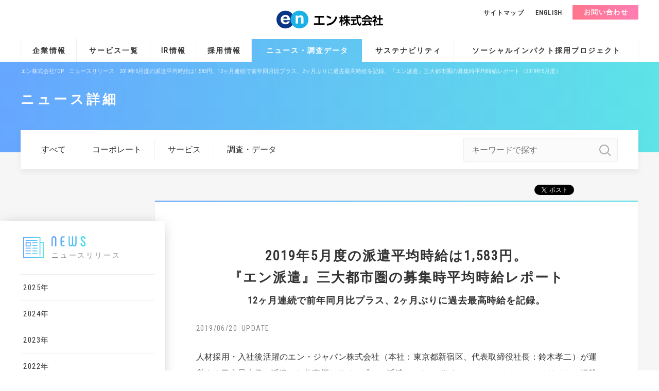

--- FILE ---
content_type: text/html; charset=UTF-8
request_url: https://corp.en-japan.com/newsrelease/2019/17863.html
body_size: 8986
content:
<!DOCTYPE html>
<html lang="ja">
<head>
<!-- Google Tag Manager -->
<script>(function(w,d,s,l,i){w[l]=w[l]||[];w[l].push({'gtm.start':
new Date().getTime(),event:'gtm.js'});var f=d.getElementsByTagName(s)[0],
j=d.createElement(s),dl=l!='dataLayer'?'&l='+l:'';j.async=true;j.src=
'https://www.googletagmanager.com/gtm.js?id='+i+dl;f.parentNode.insertBefore(j,f);
})(window,document,'script','dataLayer','GTM-TSFLZW');</script>
<!-- End Google Tag Manager -->

<meta charset="UTF-8" />
<title>2019年5月度の派遣平均時給は1,583円。12ヶ月連続で前年同月比プラス、2ヶ月ぶりに過去最高時給を記録。『エン派遣』三大都市圏の募集時平均時給レポート（2019年5月度） | エン株式会社（en Inc.）</title>
<meta name="description" content="人材総合サービスを提供する、エン株式会社、ニュースリリースのページです。" />
<meta property="og:type" content="website">
<meta property="og:site_name" content="エン株式会社（en Inc.）">
<meta property="og:image" content="https://corp.en-japan.com/wordpress/wp-content/themes/enjapan/imageFile/en_ogp.png">
<meta property="og:title" content="2019年5月度の派遣平均時給は1,583円。12ヶ月連続で前年同月比プラス、2ヶ月ぶりに過去最高時給を記録。『エン派遣』三大都市圏の募集時平均時給レポート（2019年5月度） | エン株式会社（en Inc.）">
<meta property="og:description" content="人材総合サービスを提供する、エン株式会社、ニュースリリースのページです。">
<meta property="fb:app_id" content="1118348624913753">
<meta name="facebook-domain-verification" content="xwh8u5vm70bpcty1hsmyeg16pvylhh" />
	
<link rel="stylesheet" href="https://corp.en-japan.com/wordpress/wp-content/themes/enjapan/common/css/news.css?digest=LNKFsazUZtR"/>
<link rel="stylesheet" href="https://corp.en-japan.com/wordpress/wp-content/themes/enjapan/common/css/wp.css"/>
<link rel='stylesheet' id='photoswipe-core-css-css'  href='/wordpress/wp-content/plugins/photoswipe-masonry/photoswipe-dist/photoswipe.css?ver=4.7.5' type='text/css' media='all' />
<link rel='stylesheet' id='pswp-skin-css'  href='/wordpress/wp-content/plugins/photoswipe-masonry/photoswipe-dist/default-skin/default-skin.css?ver=4.7.5' type='text/css' media='all' />
<style type="text/css">
.pswp {
z-index: 9500;
}
</style>

<script src="https://ajax.googleapis.com/ajax/libs/jquery/3.1.1/jquery.min.js"></script>
<script type="text/javascript">window.jQuery || document.write('<script src="https://corp.en-japan.com/wordpress/wp-content/themes/enjapan/common/js/jquery.min.js"><\/script>')</script>
<script type="text/javascript" src="https://corp.en-japan.com/wordpress/wp-content/themes/enjapan/common/js/global.js?digest=LNKFsazUZt1"></script>
<link rel="shortcut icon" href="https://corp.en-japan.com/wordpress/wp-content/themes/enjapan/favicon.ico" />
<link rel="apple-touch-icon-precomposed" href="https://corp.en-japan.com/wordpress/wp-content/themes/enjapan/icon_webclip.png" />
<link rel="canonical" href="https://corp.en-japan.com/newsrelease/2019/17863.html" />
</head>
<body>
<!-- Google Tag Manager (noscript) -->
<noscript><iframe src="https://www.googletagmanager.com/ns.html?id=GTM-TSFLZW"
height="0" width="0" style="display:none;visibility:hidden"></iframe></noscript>
<!-- End Google Tag Manager (noscript) -->
<!-- Header -->
<header id="header">
	<div class="headArea">
		<div class="wrap">
			<div class="logo"><a href="/"><img src="https://corp.en-japan.com/wordpress/wp-content/themes/enjapan/imageFile/logo.svg" alt="エン株式会社 / PR・IR・採用情報サイト"></a></div>			<a href="#" class="humbMenu js_menuOpen"><span class="bar"></span><span class="bar"></span><span class="bar"></span></a>
		</div>
	</div>
	<div class="navArea">
		<div class="wrap">
			<nav class="globalNav">
				<ul class="linkList">
					<li class="link link--profile"><a href="/profile/">企業情報</a></li>
					<li class="link link--service"><a href="/services/">サービス一覧</a></li>
					<li class="link link--ir"><a href="/IR/">IR情報</a></li>
					<li class="link link--recruit"><a href="/recruit/">採用情報</a></li>
					<li class="link link--news link--active"><a href="/newsrelease/">ニュース・調査データ</a></li>
					<li class="link link--csv"><a href="/sustainability/">サステナビリティ</a></li>
					<li class="link link--success"><a href="https://www.enjapan.com/">ソーシャルインパクト採用プロジェクト</a></li>
				</ul>
			</nav>
			<ul class="otherLink">
				<li class="link link--map"><a href="/sitemap/">サイトマップ</a></li><li class="link link--eng"><a href="/en/">ENGLISH</a></li><li class="link link--contact"><a href="/inquiry/">お問い合わせ</a></li>
			</ul>
		</div>
	</div>
</header>
<!-- /Header -->



<!-- Page Title -->
<div id="pageTitle" class="pageTitle--searchMenu">
	<div class="wrap">
		<ul class="breadcrumb">
			<li class="link"><a href="/">エン株式会社TOP</a></li><li class="link"><a href="/newsrelease/">ニュースリリース</a></li><li class="link"><span class="now">2019年5月度の派遣平均時給は1,583円。12ヶ月連続で前年同月比プラス、2ヶ月ぶりに過去最高時給を記録。『エン派遣』三大都市圏の募集時平均時給レポート（2019年5月度）</span></li>
		</ul>
        <div class="title">ニュース詳細</div>
	</div>
</div>
<!-- /Page Title -->

<!-- searchMenuArea -->
<div class="searchMenu  searchMenu--spHide">
	<div class="categoryList">
		<a href="/newsrelease/" class="categoryLink">すべて</a>
		<a href="/newsrelease/?category=corporate" class="categoryLink">コーポレート</a>
		<a href="/newsrelease/?category=service" class="categoryLink">サービス</a>
		<a href="/newsrelease/?category=research" class="categoryLink">調査・データ</a>
	</div>
	<div class="categorySelect">
		<select name="" id="categoryLink" class="categorySelecter" required onchange="if(value.length > 0){location.href=value};">
			<option value="">カテゴリで探す</option>
			<option value="/newsrelease/">すべて</option>
			<option value="/newsrelease/?category=corporate">コーポレート</option>
			<option value="/newsrelease/?category=service">サービス</option>
			<option value="/newsrelease/?category=research">調査・データ</option>
		</select>
	</div>
<!-- Search Area -->
<form method="get" name="keyword1" action="/newsrelease/">
	<div class="formArea">
		<dl class="dataSet">
			<dd class="data">
				<div class="input">
					<input type="text" name="keyword" value="" id="" placeholder="キーワードで探す">
					<a class="search" href="javascript:keyword1.submit()"></a>
				</div>
			</dd>
		</dl>
	</div>
</form>
<!-- /Search Area -->
</div>
<!-- /searchMenuArea -->

<!-- Container Start --><div id="container"><!-- Container Start -->

<!-- SNS -->
<ul id="newsSnsList">
	<li class="sns sns--fb">
        <div class="fb-share-button" data-href="http://corp.en-japan.com/newsrelease/2019/17863.html" data-layout="button_count" ></div>
        <div class="fb-like" data-href="http://corp.en-japan.com/newsrelease/2019/17863.html" data-layout="button_count" data-action="like" data-show-faces="false" data-share="false"></div>
    </li>
	<li class="sns sns--twitter">
		<a href="https://twitter.com/share" class="twitter-share-button" data-url="http://corp.en-japan.com/newsrelease/2019/17863.html" data-text="【エン】2019年5月度の派遣平均時給は1,583円。12ヶ月連続で前年同月比プラス、2ヶ月ぶりに過去最高時給を記録。『エン派遣』三大都市圏の募集時平均時給レポート（2019年5月度）" data-lang="ja">ツイート</a><script>!function(d,s,id){var js,fjs=d.getElementsByTagName(s)[0],p=/^http:/.test(d.location)?'http':'https';if(!d.getElementById(id)){js=d.createElement(s);js.id=id;js.src=p+'://platform.twitter.com/widgets.js';fjs.parentNode.insertBefore(js,fjs);}}(document, 'script', 'twitter-wjs');</script>
	</li>
	<li class="sns sns--hatena">
		<a href="http://b.hatena.ne.jp/entry/http://corp.en-japan.com/newsrelease/2019/17863.html" class="hatena-bookmark-button" data-hatena-bookmark-layout="basic-label-counter" data-hatena-bookmark-title="【エン】2019年5月度の派遣平均時給は1,583円。12ヶ月連続で前年同月比プラス、2ヶ月ぶりに過去最高時給を記録。『エン派遣』三大都市圏の募集時平均時給レポート（2019年5月度）" data-hatena-bookmark-lang="ja" title="このエントリーをはてなブックマークに追加"><img src="https://b.st-hatena.com/images/entry-button/button-only@2x.png" alt="このエントリーをはてなブックマークに追加" width="20" height="20" style="border: none;" /></a><script type="text/javascript" src="https://b.st-hatena.com/js/bookmark_button.js" charset="utf-8" async="async"></script>
	</li>
</ul>
<!-- /SNS -->

<!-- Layout Base Start --><div id="layout_colmun2"><!-- Layout Base Start -->

<!-- Layout Left Start --><div id="columnLeft"><!-- Layout Left Start -->

			<!-- searchMenuArea -->
			<div class="searchMenu searchMenu--spShow">
				<div class="categorySelect">
					<select name="" id="categoryLink" class="categorySelecter" required onchange="if(value.length > 0){location.href=value};">
						<option value="">カテゴリで探す</option>
			<option value="/newsrelease/">すべて</option>
			<option value="/newsrelease/?category=corporate">コーポレート</option>
			<option value="/newsrelease/?category=service">サービス</option>
			<option value="/newsrelease/?category=research">調査・データ</option>
					</select>
				</div>
				<!-- Search Area -->
				<form method="get" name="keyword2" action="/newsrelease/">
					<div class="formArea">
						<dl class="dataSet">
							<dd class="data">
								<div class="input">
									<input type="text" name="keyword" value="" id="" placeholder="キーワードで探す">
									<a class="search" href="javascript:keyword2.submit()"></a>
								</div>
							</dd>
						</dl>
					</div>
				</form>
				<!-- /Search Area -->
			</div>
			<!-- /searchMenuArea -->

<!-- Side Nav -->
<div id="cornerSideNav">
	<div class="base">
		<div class="corner">
			<a href="index.html" class="toTop">
				<img src="https://corp.en-japan.com/wordpress/wp-content/themes/enjapan/imageFile/newsrelease/corner_text_news.svg" alt="COMPANY">
				<div class="sub">ニュースリリース</div>
			</a>
		</div>
		<ul class="linkList">
    			<li class="link"><a href="/newsrelease/2025/" class="category">2025年</a></li>
    			<li class="link"><a href="/newsrelease/2024/" class="category">2024年</a></li>
    			<li class="link"><a href="/newsrelease/2023/" class="category">2023年</a></li>
    			<li class="link"><a href="/newsrelease/2022/" class="category">2022年</a></li>
    			<li class="link"><a href="/newsrelease/2021/" class="category">2021年</a></li>
    			<li class="link"><a href="/newsrelease/2020/" class="category">2020年</a></li>
    			<li class="link link--active"><a href="/newsrelease/2019/" class="category">2019年</a></li>
    			<li class="link"><a href="/newsrelease/2018/" class="category">2018年</a></li>
    			<li class="link"><a href="/newsrelease/2017/" class="category">2017年</a></li>
    			<li class="link"><a href="/newsrelease/2016/" class="category">2016年</a></li>
    			<li class="link"><a href="/newsrelease/2015/" class="category">2015年</a></li>
    			<li class="link"><a href="/newsrelease/2014/" class="category">2014年</a></li>
    			<li class="link"><a href="/newsrelease/2013/" class="category">2013年</a></li>
    			<li class="link"><a href="/newsrelease/2012/" class="category">2012年</a></li>
    			<li class="link"><a href="/newsrelease/2011/" class="category">2011年</a></li>
    			<li class="link"><a href="/newsrelease/2010/" class="category">2010年</a></li>
    			<li class="link"><a href="/newsrelease/2009/" class="category">2009年</a></li>
    			<li class="link"><a href="/newsrelease/2008/" class="category">2008年</a></li>
    			<li class="link"><a href="/newsrelease/2007/" class="category">2007年</a></li>
    			<li class="link"><a href="/newsrelease/2006/" class="category">2006年</a></li>
    			<li class="link"><a href="/newsrelease/2005/" class="category">2005年</a></li>
    			<li class="link"><a href="/newsrelease/2004/" class="category">2004年</a></li>
    			<li class="link"><a href="/newsrelease/2003/" class="category">2003年</a></li>
    			<li class="link"><a href="/newsrelease/2002/" class="category">2002年</a></li>
    			<li class="link"><a href="/newsrelease/2001/" class="category">2001年</a></li>
    			<li class="link"><a href="/newsrelease/2000/" class="category">2000年</a></li>
    		</ul>
	</div>
</div>
<!-- /Side Nav -->

<!-- Layout Left End --></div><!-- Layout Left End -->

<!-- Layout Right Start --><div id="columnRight"><!-- Layout Right Start -->

<!-- Contents Base -->
<div id="newsDesc">
	<div class="base md_rightContent">
		<section id="entry">
                        <h1 id="entry-title">
				<p class="catch--center">2019年5月度の派遣平均時給は1,583円。<br class='br'>『エン派遣』三大都市圏の募集時平均時給レポート								<span class="sub">12ヶ月連続で前年同月比プラス、2ヶ月ぶりに過去最高時給を記録。</span>
								</p>
			</h1>
			<div id="entry-date">2019/06/20</div>
			<div id="entry-body">

<p>人材採用・入社後活躍のエン・ジャパン株式会社（本社：東京都新宿区、代表取締役社長：鈴木孝二）が運営する日本最大級の派遣のお仕事探しサイト『エン派遣』（ <a href="https://haken.en-japan.com/" target="_blank" rel="noopener noreferrer">https://haken.en-japan.com/</a> ）では、サイトに掲載されたすべての職種（※）の求人情報をエリア別（※）に集計し、募集時の平均時給分析を行なっています。2019年5月度の集計結果がまとまりましたので、お知らせします。</p>
<p>※『エン派遣』上で分類されている職種、エリア</p>
<p>&nbsp;</p>
<p><a class="single_photoswipe" href="https://s3-ap-northeast-1.amazonaws.com/enjapanhp/wp-content/uploads/20190620113202/20190620_2019%E5%B9%B45%E6%9C%88%E5%BA%A6%E6%B4%BE%E9%81%A3%E6%99%82%E7%B5%A61.png" data-size="1170x730"><img class="aligncenter wp-image-17865" src="https://s3-ap-northeast-1.amazonaws.com/enjapanhp/wp-content/uploads/20190620113202/20190620_2019%E5%B9%B45%E6%9C%88%E5%BA%A6%E6%B4%BE%E9%81%A3%E6%99%82%E7%B5%A61.png" alt="" width="960" height="600" srcset="https://s3-ap-northeast-1.amazonaws.com/enjapanhp/wp-content/uploads/20190620113202/20190620_2019%E5%B9%B45%E6%9C%88%E5%BA%A6%E6%B4%BE%E9%81%A3%E6%99%82%E7%B5%A61.png 1170w, https://s3-ap-northeast-1.amazonaws.com/enjapanhp/wp-content/uploads/20190620113202/20190620_2019%E5%B9%B45%E6%9C%88%E5%BA%A6%E6%B4%BE%E9%81%A3%E6%99%82%E7%B5%A61-300x187.png 300w, https://s3-ap-northeast-1.amazonaws.com/enjapanhp/wp-content/uploads/20190620113202/20190620_2019%E5%B9%B45%E6%9C%88%E5%BA%A6%E6%B4%BE%E9%81%A3%E6%99%82%E7%B5%A61-768x479.png 768w, https://s3-ap-northeast-1.amazonaws.com/enjapanhp/wp-content/uploads/20190620113202/20190620_2019%E5%B9%B45%E6%9C%88%E5%BA%A6%E6%B4%BE%E9%81%A3%E6%99%82%E7%B5%A61-1024x639.png 1024w" sizes="(max-width: 960px) 100vw, 960px" /></a></p>
<p>&nbsp;</p>
<p>&nbsp;</p>
<h2>概況</h2>
<h3><b>5</b><b>月度の三大都市圏平均時給は、</b><b>1,583</b><b>円。</b><b>2</b><b>ヶ月ぶりに過去最高時給を記録。</b></h3>
<p>2019年5月度の三大都市圏平均時給は1,583円。前月比+12円・0.8%増、前年同月比+59円・3.9％増と、過去最高時給を記録。12ヶ月連続で前年同月比プラスでした。時給引き上げの要因は、派遣スタッフの需要が高いオフィスワーク系求人と採用難度の高い経験者求人の時給上昇です。有効求人倍率が上昇し、派遣先企業における新卒・中途採用は活況に。インターンや社員研修も含め、増大する人事業務の定型業務を切り出し、派遣スタッフを雇用することで生産性向上を狙っています。正社員でも採用難度が高いことを背景に、クリエイティブ系、IT系、技術系の経験者募集の高時給案件も増加。平均時給の上昇に影響しました。</p>
<p>&nbsp;</p>
<h3><b>5</b><b>月度の三大都市圏職種別平均時給は、</b><b>クリエイティブ系、</b><b>IT</b><b>系、技術系で過去最高時給を記録。</b></h3>
<p>職種別の平均時給では、すべての職種で前年同月比プラス。クリエイティブ系、IT系、技術系では、過去最高時給を記録しました。具体的な時給額は、5年9ヶ月連続プラスを更新した「オフィスワーク系」職種は、1,576円（前月比+9円・0.5%増、前年同月比+28円・1.8%増）、「営業・販売・サービス系」職種が1,478円（同+3円・0.2%増、同+43円・3.0%増）、「クリエイティブ系」職種が1,900円（同+29円・1.6%、同+111円・6.2%増）、「IT系」職種が2,265円（同+29円・1.3%増、同+76円・3.5%増）、「技術系」職種が1,881円（同+9円・0.5%増、同+131円・7.5%増）、「医療・介護系」職種が1,304円（同+1円・0.1%増、同+75円・6.1%増）でした。</p>
<p>&nbsp;</p>
<h3><b>5</b><b>月度のエリア別平均時給は、関東と東海で過去最高時給を記録。</b></h3>
<p>エリア別の平均時給は、9ヶ月連続で三大都市圏すべてで前年同月比プラス。関東と東海では、過去最高時給を記録しました。具体的な時給額は、関東エリアは1,648円（前月比+14円・0.8%増、前年同月比+63円・4.0%増）と1年11ヶ月連続で前年同月比プラス記録。東海エリアは1,366円（同+1円・0.1%増、同+63円・4.8%増）、関西エリアは1,370円（同+1円・0.1%増、同+69円・5.3%増）でした。</p>
<p>&nbsp;</p>
<p>&nbsp;</p>
<h2><b>利用者満足度</b><b>No.1</b><b>！日本最大級の派遣のお仕事探しサイト</b><strong>『エン派遣』　<a class="blank" href="https://haken.en-japan.com/" target="_blank" rel="noopener noreferrer"><u>https://haken.en-japan.com/</u></a></strong></h2>
<p><a href="https://haken.en-japan.com/" target="_blank" rel="noopener noreferrer"><img class="aligncenter wp-image-13429" src="https://s3-ap-northeast-1.amazonaws.com/enjapanhp/wp-content/uploads/20180507143907/20180507_%E3%82%A8%E3%83%B3%E6%B4%BE%E9%81%A3%E3%83%AA%E3%83%8B%E3%83%A5%E3%83%BC%E3%82%A2%E3%83%AB1.png" sizes="(max-width: 481px) 100vw, 481px" srcset="https://s3-ap-northeast-1.amazonaws.com/enjapanhp/wp-content/uploads/20180507143907/20180507_%E3%82%A8%E3%83%B3%E6%B4%BE%E9%81%A3%E3%83%AA%E3%83%8B%E3%83%A5%E3%83%BC%E3%82%A2%E3%83%AB1.png 900w, https://s3-ap-northeast-1.amazonaws.com/enjapanhp/wp-content/uploads/20180507143907/20180507_%E3%82%A8%E3%83%B3%E6%B4%BE%E9%81%A3%E3%83%AA%E3%83%8B%E3%83%A5%E3%83%BC%E3%82%A2%E3%83%AB1.png 300w, https://s3-ap-northeast-1.amazonaws.com/enjapanhp/wp-content/uploads/20180507143907/20180507_%E3%82%A8%E3%83%B3%E6%B4%BE%E9%81%A3%E3%83%AA%E3%83%8B%E3%83%A5%E3%83%BC%E3%82%A2%E3%83%AB1.png 768w" alt="" width="481" height="280" /></a></p>
<p>派遣で仕事を探す求職者と、全国の優良人材派遣会社を結ぶ、日本最大級の派遣情報集合サイトです。派遣で働きたい人のさまざまなニーズと、派遣会社の持つ仕事情報のマッチングを重視したサイト設計が好評です。どんな仕事情報も、埋もれることなく、それを希望する派遣ユーザーにお届けします。</p>
<p>※派遣時給の変化要因について、ご興味ありましたら広報までお問い合わせください。</p>
<p>&nbsp;</p>
<p>▼プレスリリース　ダウンロード　<a href="https://s3-ap-northeast-1.amazonaws.com/enjapanhp/wp-content/uploads/20190620160917/20190620_2019%E5%B9%B45%E6%9C%88%E5%BA%A6%E6%B4%BE%E9%81%A3%E6%99%82%E7%B5%A6.pdf" target="_blank" rel="noopener noreferrer">20190620_2019年5月度派遣時給</a></p>
<p>▽三大都市圏外エリアの派遣時給　<a href="https://s3-ap-northeast-1.amazonaws.com/enjapanhp/wp-content/uploads/20190620114206/20190620_2019%E5%B9%B45%E6%9C%88%E5%BA%A6%E6%B4%BE%E9%81%A3%E6%99%82%E7%B5%A6%EF%BC%88%E4%B8%89%E5%A4%A7%E9%83%BD%E5%B8%82%E5%9C%8F%E5%A4%96%EF%BC%89.pdf" target="_blank" rel="noopener noreferrer">20190620_2019年5月度派遣時給（三大都市圏外）</a></p>

			</div>
			<div id="entry-charge"><p>エン・ジャパン株式会社<br />
広報担当：大原、松田、清水、西春<br />
TEL：03-3342-6590　FAX：03-3342-4683<br />
E-mail:<a href="mailTo:en-press@en-japan.com">en-press@en-japan.com</a></p></div>
		</section>
	</div>
</div>
<!-- /Contents Base -->

<!-- Layout Right End --></div><!-- Layout Right End -->

<!-- Layout Base End --></div><!-- Layout Base End -->

<!-- Container End --></div><!-- /Container End -->


<p><!-- Footer --></p>
<footer id="footer">
<div class="mainArea">
<div class="wrap">
			<a class="logoSet" href="/"></p>
<div class="logo"><img src="/wordpress/wp-content/themes/enjapan/imageFile/logo_white.svg" alt=""></div>
<p>			</a></p>
<div class="linkSet">
<ul class="linkList">
<li class="link"><a href="/profile/">企業情報</a></li>
<li class="link"><a href="/services/">サービス一覧</a></li>
<li class="link"><a href="/IR/">IR情報</a></li>
<li class="link"><a href="/recruit/">採用情報</a></li>
<li class="link"><a href="/newsrelease/">ニュース・調査データ</a></li>
<li class="link"><a href="/sustainability/">サステナビリティ</a></li>
<li class="link"><a href="/inquiry/">お問い合わせ</a></li>
<li class="link"><a href="/terms/">ご利用条件</a></li>
<li class="link"><a href="/customer_harassment/">カスタマーハラスメント<br />&nbsp;&nbsp;&nbsp;&nbsp;に対する行動指針</a></li>
<li class="link"><a href="/stakeholder/">マルチステークホルダー<br />&nbsp;&nbsp;&nbsp;&nbsp;方針</a></li>
<li class="link"><a href="/privacy/">個人情報の取り扱い</a></li>
<li class="link"><a href="/info_sec/">情報セキュリティポリシー</a></li>
</ul></div>
<div class="snsSet">
<div class="item"><img src="/wordpress/wp-content/themes/enjapan/imageFile/global_footerFollow.svg" alt=""></div>
<div class="btnList">
					<a href="https://x.com/enjapan" class="btn" target="_blank"><img src="/wordpress/wp-content/themes/enjapan/imageFile/sns_x.svg" alt=""></a><a href="https://www.instagram.com/enjapan_recruit/" class="btn" target="_blank"><img src="/wordpress/wp-content/themes/enjapan/imageFile/sns_is.svg" alt=""></a>
				</div>
</p></div>
</p></div>
</p></div>
<div class="serviceArea">
<div class="wrap md_column md_column--3">
<div class="serviceUnit">
<div class="title">求人サイト・スカウトサービス</div>
<div class="content">
<ul class="linkList">
<li class="link">
							<a href="https://employment.en-japan.com/" target="_blank"><span class="logo"><img src="https://corp.en-japan.com/wordpress/wp-content/themes/enjapan/imageFile/logo/service_logo/tenshoku.png" alt="エン転職" style="height: 20px;"></span><span class="text">8年連続満足度No.1の<br />
総合転職サイト</span></a>
						</li>
<li class="link"><a href="https://mid-tenshoku.com/" target="_blank"><span class="logo"><img src="https://s3-ap-northeast-1.amazonaws.com/enjapanhp/wp-content/uploads/20250602170701/middle3.png" alt="ミドルの転職" style="height: 20px;"></span><span class="text">ミドル世代のための<br />
スカウト転職サービス</span></a></li>
<li class="link"><a href="https://en-ambi.com/" target="_blank"><span class="logo"><img src="https://s3-ap-northeast-1.amazonaws.com/enjapanhp/wp-content/uploads/20250602170447/ambi5.png" alt="AMBI" style="height: 20px;"></span><span class="text">若手ハイキャリアのための<br />
スカウト転職サービス</span></a></li>
<li class="link"><a href="https://en-gage.net/" target="_blank"><span class="logo"><img src="https://corp.en-japan.com/wordpress/wp-content/themes/enjapan/imageFile/logo/service_logo/engage.png" alt="エンゲージ" style="height: 20px;"></span><span class="text">転職、バイト、新卒も。<br />国内最大級の総合求人サイト</span></a></li>
<li class="link"><a href="https://iroots.jp/" target="_blank"><span class="logo"><img src="https://corp.en-japan.com/wordpress/wp-content/themes/enjapan/imageFile/logo/service_logo/iroots.png" alt="iroots" style="height: 20px;"></span><span class="text">価値観の合う企業と出会える<br />
新卒学生向けスカウトサービス</span></a></li>
<li class="link"><a href="https://haken.en-japan.com/" target="_blank"><span class="logo"><img src="https://corp.en-japan.com/wordpress/wp-content/themes/enjapan/imageFile/logo/service_logo/haken.png" alt="エン派遣" style="height: 20px;"></span><span class="text">日本最大級。派遣のお仕事に<br />
特化した求人情報サイト</span></a></li>
<li class="link"><a href="https://hb.en-japan.com/" target="_blank"><span class="logo"><img src="https://corp.en-japan.com/wordpress/wp-content/themes/enjapan/imageFile/logo/service_logo/baito.png" alt="エンバイト" style="height: 20px;"></span><span class="text">オフィスワークなど「派遣バイト」<br />
中心のアルバイト情報サイト</span></a></li>
<li class="link"><a href="https://freelance-start.com/" target="_blank"><span class="logo"><img src="https://s3-ap-northeast-1.amazonaws.com/enjapanhp/wp-content/uploads/20250313203044/fs11.png" alt="フリーランススタート" style="height: 20px;"></span><span class="text">フリーランスエンジニア向け<br />案件検索エンジン</span></a></li>
</ul></div>
</p></div>
<div class="serviceUnit">
<div class="title">人事・採用担当者向けサービス</div>
<div class="content">
<ul class="linkList">
<li class="link"><a href="https://en-gage.net/company/logout/" target="_blank"><span class="logo"><img src="https://corp.en-japan.com/wordpress/wp-content/themes/enjapan/imageFile/logo/service_logo/engage_company.png" alt="engage" style="height: 20px;"></span><span class="text">採用HP作成から、求人掲載、応募者管理まで。<br />
0円から使える採用支援ツール</span></a></li>
<li class="link"><a href="https://saiyo.employment.en-japan.com/entenshoku-direct" target="_blank"><span class="logo"><img src="https://s3-ap-northeast-1.amazonaws.com/enjapanhp/wp-content/uploads/20250624184230/en_tenshoku_direct.png" alt="エン転職ダイレクト" style="height: 20px;"></span><span class="text">エン転職の人材データベースを活用した<br />
ダイレクトリクルーティングサービス</span></a></li>
<li class="link"><a href="https://talent-viewer.com/" target="_blank"><span class="logo"><img src="https://s3-ap-northeast-1.amazonaws.com/enjapanhp/wp-content/uploads/20240715105315/tv1.png" alt="Talent Viewer" style="height: 20px;"></span><span class="text">人事戦略の精度を飛躍的に高める<br />
タレントマネジメントシステム</span></a></li>
<li class="link"><a href="https://on-board.io/" target="_blank"><span class="logo"><img src="https://s3-ap-northeast-1.amazonaws.com/enjapanhp/wp-content/uploads/20240715105312/hrob3.png" alt="HR OnBoard" style="height: 20px;"></span><span class="text">入社後1年の離職リスクを可視化する<br />
自動Webアンケートツール</span></a></li>
<li class="link"><a href="https://onboard-next.com/" target="_blank"><span class="logo"><img src="https://s3-ap-northeast-1.amazonaws.com/enjapanhp/wp-content/uploads/20240715105313/hrobnext.png" alt="HR OnBoard NEXT" style="height: 20px;"></span><span class="text">社員のコンディションを可視化する<br />自動Webアンケートツール</span></a></li>
<li class="link"><a href="https://en-college.en-japan.com/" target="_blank"><span class="logo"><img src="https://s3-ap-northeast-1.amazonaws.com/enjapanhp/wp-content/uploads/20240715105311/ec1.png" alt="エンカレッジ" style="height: 20px;"></span><span class="text">考え方×スキルを可視化。<br />
社員のリスキルを実現するeラーニング</span></a></li>
<li class="link"><a href="https://talentanalytics.io/" target="_blank"><span class="logo"><img src="https://s3-ap-northeast-1.amazonaws.com/enjapanhp/wp-content/uploads/20240715105314/ta2.png" alt="Talent Analytics" style="height: 18px;"></span><span class="text">スマホ回答で能力・価値観がわかる<br />
オンライン適性テスト</span></a></li>
<li class="link"><a href="https://hire-hub.io/" target="_blank"><span class="logo"><img src="https://s3-ap-northeast-1.amazonaws.com/enjapanhp/wp-content/uploads/20250516110637/hirehub2.png" alt="Hirehub" style="height: 20px;"></span><span class="text">選考プロセスを一元管理。<br />
0円で使える採用管理システム</span></a></li>
<li class="link"><a href="https://videointerview.jp/" target="_blank"><span class="logo"><img src="https://corp.en-japan.com/wordpress/wp-content/themes/enjapan/imageFile/logo/service_logo/vi.png" alt="Video Interview" style="height: 20px;"></span><span class="text">時間・場所に縛られずに選考できる<br />
動画面接ツール</span></a></li>
<li class="link"><a href="https://ashiatohr.com/" target="_blank"><span class="logo"><img src="https://corp.en-japan.com/wordpress/wp-content/themes/enjapan/imageFile/logo/service_logo/ashiato.png" style="height: 20px; alt="ASHIATO"></span><span class="text">「活躍の足跡」を可視化する<br />
リファレンスレポートサービス</span></a></li>
<li class="link"><a href="https://partners.en-japan.com/" target="_blank"><span class="logo"><img src="https://corp.en-japan.com/wordpress/wp-content/themes/enjapan/imageFile/logo/service_logo/mikata.png" style="height: 20px; alt="人事のミカタ"></span><span class="text">困ったらまずココで検索。<br />
人事・採用担当者向け情報サイト</span></a></li>
</ul></div>
</p></div>
<div class="serviceUnit">
<div class="title">人材紹介サービス</div>
<div class="content">
<ul class="linkList">
<li class="link"><a href="https://enagent.com/" target="_blank"><span class="logo"><img src="https://corp.en-japan.com/wordpress/wp-content/themes/enjapan/imageFile/logo/service_logo/agent.png" alt="エン エージェント" style="height: 20px;"></span><span class="text">入社後の活躍まで支援する<br />
人材紹介・転職エージェント</span></a></li>
<li class="link"><a href="https://www.enworld.com/" target="_blank"><span class="logo"><img src="https://corp.en-japan.com/wordpress/wp-content/themes/enjapan/imageFile/logo/service_logo/enworld.png" alt="enworld" style="height: 20px;"></span><span class="text">外資系・グローバル求人に特化した<br />
人材紹介・転職エージェント</span></a></li>
<p><!--

<li class="link"><a href="https://navigossearch.com/" target="_blank"><span class="logo"><img src="https://corp.en-japan.com/wordpress/wp-content/themes/enjapan/imageFile/logo/service_logo/navigos.png" alt="navigos" style="height: 20px;"></span><span class="text">ベトナム国内のハイクラス向け<br />
人材紹介・転職エージェント</span></a></li>

--></p>
</ul></div>
<div class="title">その他・海外サービス</div>
<div class="content">
<ul class="linkList">
<li class="link"><a href="https://en-hyouban.com/" target="_blank"><span class="logo"><img src="https://s3-ap-northeast-1.amazonaws.com/enjapanhp/wp-content/uploads/20250722094114/hyoban2.png" alt="エン 会社の評判" style="height: 20px;"></span><span class="text">年間5,000万ユーザーが利用する<br />
日本最大の会社クチコミプラットフォーム</span></a></li>
<li class="link"><a href="https://en-sx.com/" target="_blank"><span class="logo"><img src="https://corp.en-japan.com/wordpress/wp-content/themes/enjapan/imageFile/logo/service_logo/sx.png" alt="エンSX" style="height: 20px;"></span><span class="text">「営業変革」を通じた<br />企業の業績向上支援サービス</span></a></li>
<li class="link"><a href="https://careerhack.en-japan.com/" target="_blank"><span class="logo"><img src="https://s3-ap-northeast-1.amazonaws.com/enjapanhp/wp-content/uploads/20240715113448/ch.png" alt="キャリアハック" style="height: 20px;"></span><span class="text">テック業界で働く人のための<br />
WEBメディア</span></a></li>
<li class="link"><a href="https://www.vietnamworks.com/" target="_blank"><span class="logo"><img src="https://corp.en-japan.com/wordpress/wp-content/themes/enjapan/imageFile/logo/service_logo/vietnam.png" alt="VietNamWorks" style="height: 20px;"></span><span class="text">ベトナム国内最大級の求人情報サイト</span></a></li>
</ul></div>
</p></div>
</p></div>
</p></div>
<address class="copyright">© en Inc.</address>
</footer>
<p><!-- /Footer --></p>


<div id="fb-root"></div>
<script>(function(d, s, id) {
  var js, fjs = d.getElementsByTagName(s)[0];
  if (d.getElementById(id)) return;
  js = d.createElement(s); js.id = id;
  js.src = "//connect.facebook.net/ja_JP/sdk.js#xfbml=1&version=v2.0";
  fjs.parentNode.insertBefore(js, fjs);
}(document, 'script', 'facebook-jssdk'));</script>

<!-- Root element of PhotoSwipe. Must have class pswp. -->
<div class="pswp" tabindex="-1" role="dialog" aria-hidden="true">

    <!-- Background of PhotoSwipe.
         Its a separate element, as animating opacity is faster than rgba(). -->
    <div class="pswp__bg"></div>

    <!-- Slides wrapper with overflow:hidden. -->
    <div class="pswp__scroll-wrap">

        <!-- Container that holds slides.
                PhotoSwipe keeps only 3 slides in DOM to save memory. -->
        <div class="pswp__container">
            <!-- dont modify these 3 pswp__item elements, data is added later on -->
            <div class="pswp__item"></div>
            <div class="pswp__item"></div>
            <div class="pswp__item"></div>
        </div>

        <!-- Default (PhotoSwipeUI_Default) interface on top of sliding area. Can be changed. -->
        <div class="pswp__ui pswp__ui--hidden">

            <div class="pswp__top-bar">

                <!--  Controls are self-explanatory. Order can be changed. -->

                <div class="pswp__counter"></div>

                <button class="pswp__button pswp__button--close" title="Close (Esc)"></button>

                <button class="pswp__button pswp__button--share" title="Share"></button>

                <button class="pswp__button pswp__button--fs" title="Toggle fullscreen"></button>

                <button class="pswp__button pswp__button--zoom" title="Zoom in/out"></button>

                <!-- Preloader demo http://codepen.io/dimsemenov/pen/yyBWoR -->
                <!-- element will get class pswp__preloader--active when preloader is running -->
                <div class="pswp__preloader">
                    <div class="pswp__preloader__icn">
                      <div class="pswp__preloader__cut">
                        <div class="pswp__preloader__donut"></div>
                      </div>
                    </div>
                </div>
            </div>

            <div class="pswp__share-modal pswp__share-modal--hidden pswp__single-tap">
                <div class="pswp__share-tooltip"></div>
            </div>

            <button class="pswp__button pswp__button--arrow--left" title="Previous (arrow left)">
            </button>

            <button class="pswp__button pswp__button--arrow--right" title="Next (arrow right)">
            </button>

            <div class="pswp__caption">
                <div class="pswp__caption__center"></div>
            </div>

          </div>

        </div>

</div>

<script type='text/javascript' src='/wordpress/wp-includes/js/jquery/jquery-migrate.min.js?ver=1.4.1'></script>
<script type='text/javascript' src='/wordpress/wp-content/plugins/photoswipe-masonry/photoswipe-dist/photoswipe.min.js?ver=4.7.5'></script>
<script type='text/javascript' src='/wordpress/wp-content/plugins/photoswipe-masonry/photoswipe-masonry.js?ver=4.7.5'></script>
<script type='text/javascript' src='/wordpress/wp-content/plugins/photoswipe-masonry/photoswipe-dist/photoswipe-ui-default.min.js?ver=4.7.5'></script>
<script type='text/javascript' src='/wordpress/wp-content/plugins/photoswipe-masonry/masonry.pkgd.min.js?ver=4.7.5'></script>
<script type='text/javascript' src='/wordpress/wp-content/plugins/photoswipe-masonry/imagesloaded.pkgd.min.js?ver=4.7.5'></script>

</body>
</html>

--- FILE ---
content_type: text/css
request_url: https://corp.en-japan.com/wordpress/wp-content/themes/enjapan/common/css/news.css?digest=LNKFsazUZtR
body_size: 14360
content:
@charset "UTF-8";
/*----------------------------------------
 Import 
----------------------------------------*/
/*----------------------------------------
 Import 
----------------------------------------*/
@import url("https://fonts.googleapis.com/css?family=Roboto+Condensed");
@font-face {
  font-family: "icomoon";
  src: url("../font/icomoon/icomoon.eot?ftcn80");
  src: url("../font/icomoon/icomoon.eot?ftcn80#iefix") format("embedded-opentype"), url("../font/icomoon/icomoon.ttf?ftcn80") format("truetype"), url("../font/icomoon/icomoon.woff?ftcn80") format("woff"), url("../font/icomoon/icomoon.svg?ftcn80#icomoon") format("svg");
  font-weight: normal;
  font-style: normal;
}
[class^=icon-], [class*=" icon-"] {
  /* use !important to prevent issues with browser extensions that change fonts */
  font-family: "icomoon" !important;
  speak: none;
  font-style: normal;
  font-weight: normal;
  font-variant: normal;
  text-transform: none;
  line-height: 1;
  /* Better Font Rendering =========== */
  -webkit-font-smoothing: antialiased;
  -moz-osx-font-smoothing: grayscale;
}

.icon-phone:before {
  content: "";
}

.icon-external:before {
  content: "";
}

.icon-youtube:before {
  content: "";
}

.icon-twitter:before {
  content: "";
}

.icon-instagram:before {
  content: "";
}

.icon-facebook:before {
  content: "";
}

.icon-icon_news:before {
  content: "";
}

.icon-icon_service:before {
  content: "";
}

.icon-icon_list:before {
  content: "";
}

.icon-icon_analyze:before {
  content: "";
}

.icon-icon_books:before {
  content: "";
}

.icon-icon_barGraph:before {
  content: "";
}

.icon-icon_building:before {
  content: "";
}

.icon-icon_ir:before {
  content: "";
}

.icon-rss:before {
  content: "";
}

.icon-down:before {
  content: "";
}

.icon-up:before {
  content: "";
}

.icon-back:before {
  content: "";
}

.icon-next:before {
  content: "";
}

/*----------------------------------------
 Variable
----------------------------------------*/
/* Var */
/* Main(byプロトつくる蔵) */
/* Text (byプロトつくる蔵)*/
/* Background(byプロトつくる蔵) */
/* Button */
/* Border (byプロトつくる蔵)*/
/* Status(byプロトつくる蔵) */
/* Gradation(byプロトつくる蔵) */
/* Opacity (byプロトつくる蔵)*/
/* Mixin */
/* lot = layout */
/*----------------------------------------
つくる蔵から移設ここから
----------------------------------------*/
/* ------------ Size ------------ */
/* Width */
/* Height */
/* Margin */
/* Padding */
/* Border Radius */
/* ------------ Typography ------------ */
/* Font Size */
/* Lineheight */
/* Adjust */
/* ------------ Layout ------------ */
/* Br */
br.spShow {
  display: none;
}
br.spHide {
  display: block;
}
@media only screen and (max-width: 800px) {
  br.spShow {
    display: block;
  }
  br.spHide {
    display: none;
  }
}

/* ------------ Shadow ------------ */
/* ------------ Others ------------ */
/* Icon */
/* Other */
/*----------------------------------------
つくる蔵から移設ここまで
----------------------------------------*/
/*----------------------------------------
 Reset 
----------------------------------------*/
* {
  -webkit-box-sizing: border-box;
          box-sizing: border-box;
  line-height: 1;
}

abbr, address, article, aside, audio, b, blockquote, body, canvas, caption, cite, code, dd, del, details, dfn, div, dl, dt, em, fieldset, figcaption, figure, footer, form, h1, h2, h3, h4, h5, h6, header, hgroup, html, i, iframe, img, ins, kbd, label, legend, li, mark, menu, nav, object, ol, p, pre, q, samp, section, small, span, strong, sub, summary, sup, table, tbody, td, tfoot, th, thead, time, tr, ul, var, video {
  margin: 0;
  padding: 0;
  border: 0;
  font-style: normal;
  font-weight: normal;
  font-size: 100%;
  vertical-align: baseline;
  word-break: break-all;
  word-wrap: break-word;
  -webkit-text-size-adjust: 100%;
  text-align: inherit;
}

body {
  font-size: 16px;
  font-family: "Roboto Condensed", -apple-system, BlinkMacSystemFont, "Helvetica Neue", Hiragino Kaku Gothic ProN, YuGothic, Yu Gothic, "游ゴシック", Meiryo, sans-serif;
  color: #333;
}

article, aside, details, figcaption, figure, footer, header, hgroup, menu, nav, section {
  display: block;
}

ol, ul {
  list-style: none;
}

blockquote, q {
  quotes: none;
}

blockquote:after, blockquote:before, q:after, q:before {
  content: "";
  content: none;
}

a {
  margin: 0;
  padding: 0;
  font-size: 100%;
  vertical-align: baseline;
  background: transparent;
  text-decoration: none;
  color: #28b;
}

a:focus {
  outline: 0;
}

a:active, a:hover {
  outline: 0;
  color: #f90;
}

del {
  text-decoration: line-through;
}

table {
  width: 100%;
  border-collapse: collapse;
  border-spacing: 0;
}

input, select {
  vertical-align: middle;
}

img {
  border: 0;
  vertical-align: bottom;
  max-width: 100%;
}

button, input, select, textarea {
  -webkit-appearance: none;
}

em, strong {
  font-style: normal;
  font-weight: bold;
}

*:hover {
  -webkit-transition: all 0.2s ease-in;
  -o-transition: all 0.2s ease-in;
  transition: all 0.2s ease-in;
}

/*----------------------------------------
 Module 
----------------------------------------*/
/* ------------ Base ------------ */
html {
  background-color: #fff;
}

body {
  background-color: #f6f6f6;
}

.wrap {
  width: 1200px;
  margin: 0 auto;
}

#container {
  width: 1200px;
  margin: 0 auto;
  padding: 30px 0 120px;
}
#container.container--noPadding {
  width: 100%;
  padding: 0;
}

/* ------------ Header ------------ */
#header {
  position: relative;
  padding-top: 20px;
  background-color: #fff;
}
#header .headArea .wrap .tagline {
  font-size: 10px;
  color: #888;
}
#header .headArea .wrap .logo {
  text-align: center;
}
#header .headArea .wrap .logo a img {
  width: 207px;
  height: 36px;
}
#header .headArea .wrap .logo a:hover {
  opacity: 0.7;
}
#header .headArea .wrap .humbMenu {
  display: none;
}
#header .navArea {
  background-color: #4ad;
  background-color: #66a6ff;
  background: -webkit-gradient(linear, left top, right top, from(#66a6ff), to(#5de3e8));
  background: -o-linear-gradient(left, #66a6ff 0%, #5de3e8 100%);
  background: linear-gradient(to right, #66a6ff 0%, #5de3e8 100%);
  position: relative;
}
#header .navArea:before, #header .navArea:after {
  position: absolute;
  bottom: 0;
  content: "";
  display: inline-block;
  width: calc((100% - 1200px)/2);
  height: 44px;
  background-color: #fff;
}
#header .navArea:before {
  left: 0;
}
#header .navArea:after {
  right: 0;
}
#header .navArea .wrap {
  position: relative;
}
#header .navArea .wrap .otherLink {
  position: absolute;
  right: 0;
  top: -66px;
}
#header .navArea .wrap .otherLink .link {
  display: inline-block;
  vertical-align: middle;
}
#header .navArea .wrap .otherLink .link + .link {
  margin-left: 20px;
}
#header .navArea .wrap .otherLink .link a {
  font-size: 12px;
  font-weight: bold;
  color: #333;
  letter-spacing: 0.1em;
}
#header .navArea .wrap .otherLink .link a:before {
  position: relative;
  display: inline-block;
  font-family: "icomoon";
  font-weight: normal;
  font-style: normal;
  text-decoration: inherit;
  -webkit-font-smoothing: antialiased;
  vertical-align: middle;
  content: "";
  top: -1px;
  margin-right: 2px;
  font-size: 10px;
}
#header .navArea .wrap .otherLink .link a:hover {
  color: #f90;
}
#header .navArea .wrap .otherLink .link.link--contact a {
  background-color: #ff758c;
  background: -webkit-gradient(linear, left top, right top, from(#ff758c), to(#ff7eb3));
  background: -o-linear-gradient(left, #ff758c 0%, #ff7eb3 100%);
  background: linear-gradient(to right, #ff758c 0%, #ff7eb3 100%);
  display: inline-block;
  height: 28px;
  line-height: 28px;
  padding: 0 20px;
  font-size: 13px;
  color: #fff;
}
#header .navArea .wrap .otherLink .link.link--contact a:hover {
  opacity: 0.7;
}
#header .navArea .wrap .globalNav {
  margin-top: 20px;
}
#header .navArea .wrap .globalNav .linkList {
  display: table;
  width: 100%;
  border: 1px solid #eee;
  border-width: 0 1px;
  border-collapse: collapse;
}
#header .navArea .wrap .globalNav .linkList .link {
  display: table-cell;
  vertical-align: middle;
}
#header .navArea .wrap .globalNav .linkList .link + .link {
  border-left: 1px solid #eee;
}
#header .navArea .wrap .globalNav .linkList .link a {
  position: relative;
  display: block;
  height: 44px;
  line-height: 44px;
  padding: 0 15px 0 calc(15px + 0.15em);
  background-color: #fff;
  text-align: center;
  font-size: 14px;
  font-weight: bold;
  color: #333;
  letter-spacing: 0.15em;
}
#header .navArea .wrap .globalNav .linkList .link a .sub {
  margin-left: -5px;
  font-weight: bold;
}
#header .navArea .wrap .globalNav .linkList .link a .sub:before {
  content: "（";
}
#header .navArea .wrap .globalNav .linkList .link a .sub:after {
  content: "）";
}
#header .navArea .wrap .globalNav .linkList .link:hover a {
  color: #4ad;
}
#header .navArea .wrap .globalNav .linkList .link.link--active + .link {
  border-left: none;
}
#header .navArea .wrap .globalNav .linkList .link.link--active a {
  background-color: transparent;
  color: #fff;
}
#header .navArea .wrap .globalNav .linkList .link.link--active a:hover {
  color: #fff;
}

/* ------------ Page Title ------------ */
#pageTitle {
  background-color: #66a6ff;
  background: -webkit-gradient(linear, left top, right top, from(#66a6ff), to(#5de3e8));
  background: -o-linear-gradient(left, #66a6ff 0%, #5de3e8 100%);
  background: linear-gradient(to right, #66a6ff 0%, #5de3e8 100%);
}
#pageTitle .wrap {
  position: relative;
}
#pageTitle .wrap .breadcrumb {
  padding: 5px 0;
}
#pageTitle .wrap .breadcrumb .link {
  display: inline;
  vertical-align: middle;
  line-height: 1.45;
}
#pageTitle .wrap .breadcrumb .link + .link:before {
  position: relative;
  display: inline-block;
  font-family: "icomoon";
  font-weight: normal;
  font-style: normal;
  text-decoration: inherit;
  -webkit-font-smoothing: antialiased;
  vertical-align: middle;
  content: "";
  margin: 0 5px;
  font-size: 8px;
  color: #fff;
  vertical-align: middle;
}
#pageTitle .wrap .breadcrumb .link a, #pageTitle .wrap .breadcrumb .link .now {
  display: inline;
  font-size: 11px;
  color: rgba(255, 255, 255, 0.8);
}
#pageTitle .wrap .title {
  width: 1200px;
  height: 100px;
  margin: 0 auto;
  font-size: 26px;
  font-weight: bold;
  color: #fff;
  letter-spacing: 0.2em;
  line-height: 80px;
}
#pageTitle .wrap .title .sub {
  font-size: 22px;
  font-weight: bold;
}
#pageTitle .wrap .title .sub:before {
  content: "（";
}
#pageTitle .wrap .title .sub:after {
  content: "）";
}

/* ------------ Nav Copy ------------ */
#globalNavCopy {
  margin: 10px 0 30px;
  padding: 0 10px;
  font-size: 14px;
  line-height: 1.65;
  color: #888;
  text-align: center;
}

/* ------------ Parts ------------ */
/* Form */
input[type=text],
input[type=password],
input[type=tel],
input[type=email],
input[type=search],
input[type=date],
input[type=number],
textarea {
  padding: 0 15px;
  background-color: #fbfbfb;
  border: 1px solid #eee;
  -o-border-image: none;
     border-image: none;
  font-size: inherit;
  font-family: inherit;
  border-radius: 2px;
}
input[type=text]:disabled,
input[type=password]:disabled,
input[type=tel]:disabled,
input[type=email]:disabled,
input[type=search]:disabled,
input[type=date]:disabled,
input[type=number]:disabled,
textarea:disabled {
  background-color: #ededed;
}

input[type=text],
input[type=password],
input[type=tel],
input[type=email],
input[type=search],
input[type=date],
input[type=number] {
  height: 46px;
}

textarea {
  width: 100%;
  padding: 10px;
  line-height: 1.45;
}

button {
  cursor: pointer;
  border: none;
  font-size: inherit;
  font-family: inherit;
}

input:-ms-input-placeholder {
  color: #bbb;
}

textarea:-ms-input-placeholder {
  color: #bbb;
}

/* Form Error */
.md_errorForm {
  background-color: #fdd !important;
  border: 1px solid #f44 !important;
}

#errorNav {
  width: 900px;
  margin: 0 auto 30px;
  padding: 35px 100px 25px;
  background-color: #fff0f0;
  border: 2px solid #faa;
  text-align: center;
}
#errorNav .catch {
  position: relative;
  display: inline-block;
  padding: 0 20px 0 55px;
  font-size: 18px;
  font-weight: bold;
  letter-spacing: 0.15em;
  color: #f44;
}
#errorNav .catch:before {
  content: "";
  position: absolute;
  left: 0;
  top: 50%;
  margin-top: -22px;
  display: inline-block;
  width: 40px;
  height: 40px;
  background: url(../../imageFile/error_red.svg) center no-repeat;
  background-size: contain;
}
#errorNav .causelist {
  margin-top: 25px;
  padding: 25px 10px 0;
  border-top: 1px solid #faa;
  text-align: left;
}
#errorNav .causelist .cause {
  position: relative;
  padding-left: 10px;
  font-size: 14px;
}
#errorNav .causelist .cause + .cause {
  margin-top: 8px;
}
#errorNav .causelist .cause:before {
  content: "";
  position: absolute;
  left: 0;
  top: 50%;
  display: inline-block;
  width: 4px;
  height: 4px;
  margin-top: -2px;
  background-color: #f44;
  border-radius: 100%;
}

/* Br */
br.spShow {
  display: none !important;
}

br.spNone {
  display: block !important;
}

/* Button */
.md_btn {
  background-color: #66a6ff;
  background: -webkit-gradient(linear, left top, right top, from(#66a6ff), to(#5de3e8));
  background: -o-linear-gradient(left, #66a6ff 0%, #5de3e8 100%);
  background: linear-gradient(to right, #66a6ff 0%, #5de3e8 100%);
  display: inline-block;
  height: 46px;
  line-height: 46px;
  padding: 0 40px;
  font-weight: bold;
  color: #fff;
  letter-spacing: 0.2em;
  -webkit-box-shadow: 0 3px 25px -8px rgba(0, 0, 0, 0.37);
          box-shadow: 0 3px 25px -8px rgba(0, 0, 0, 0.37);
  border-radius: 50px;
}
.md_btn:hover {
  opacity: 0.7;
  color: #fff;
  -webkit-box-shadow: none;
          box-shadow: none;
}
.md_btn.md_btn--small {
  height: 26px;
  line-height: 26px;
  padding: 0 20px;
  font-size: 12px;
  border-radius: 30px;
  letter-spacing: 0;
}
.md_btn.md_btn--big {
  height: 70px;
  line-height: 70px;
  width: 360px;
  padding: 0 0 0 0.2em;
  font-size: 22px;
  border-radius: 100px;
  text-align: center;
}
.md_btn.md_btn--sub {
  background: #fff;
  border: 1px solid #eee;
  color: #4ad;
  -webkit-box-shadow: 0 3px 25px -8px rgba(0, 0, 0, 0.37);
          box-shadow: 0 3px 25px -8px rgba(0, 0, 0, 0.37);
}
.md_btn.md_btn--toSite {
  min-width: 200px;
  position: relative;
}
.md_btn.md_btn--toSite:after {
  position: relative;
  display: inline-block;
  font-family: "icomoon";
  font-weight: normal;
  font-style: normal;
  text-decoration: inherit;
  -webkit-font-smoothing: antialiased;
  vertical-align: middle;
  content: "";
  position: absolute;
  top: 50%;
  height: 20px;
  line-height: 20px;
  margin-top: -11px;
  right: 15px;
  font-size: 16px;
}

/* Back Link */
#md_backLink {
  padding: 20px 0;
  background-color: #eaeaea;
  text-align: center;
}
#md_backLink a {
  font-size: 14px;
  color: #888;
}
#md_backLink a:before {
  position: relative;
  display: inline-block;
  font-family: "icomoon";
  font-weight: normal;
  font-style: normal;
  text-decoration: inherit;
  -webkit-font-smoothing: antialiased;
  vertical-align: middle;
  content: "";
  font-size: 10px;
  margin-right: 5px;
}
#md_backLink a:hover {
  color: #f90;
}

/* Page Top Link */
#md_PageTopLink {
  display: none;
  position: fixed;
  right: 20px;
  bottom: 20px;
  display: inline-block;
  width: 50px;
  height: 50px;
  background-color: #fff;
  border-radius: 100%;
  z-index: 100;
  -webkit-box-shadow: 0 2px 10px rgba(0, 0, 0, 0.2);
          box-shadow: 0 2px 10px rgba(0, 0, 0, 0.2);
}
#md_PageTopLink:after {
  position: relative;
  display: inline-block;
  font-family: "icomoon";
  font-weight: normal;
  font-style: normal;
  text-decoration: inherit;
  -webkit-font-smoothing: antialiased;
  vertical-align: middle;
  content: "";
  position: absolute;
  left: 0;
  top: 0;
  display: inline-block;
  width: 50px;
  height: 50px;
  text-align: center;
  line-height: 48px;
  font-size: 18px;
  color: #4ad;
}
#md_PageTopLink:hover {
  opacity: 0.7;
}

/* Tab */
.md_tabList {
  display: -webkit-box;
  display: -ms-flexbox;
  display: flex;
  -webkit-box-orient: horizontal;
  -webkit-box-direction: normal;
      -ms-flex-flow: row wrap;
          flex-flow: row wrap;
  -webkit-box-pack: justify;
      -ms-flex-pack: justify;
          justify-content: space-between;
  background-color: #66a6ff;
  background: -webkit-gradient(linear, left top, right top, from(#66a6ff), to(#5de3e8));
  background: -o-linear-gradient(left, #66a6ff 0%, #5de3e8 100%);
  background: linear-gradient(to right, #66a6ff 0%, #5de3e8 100%);
  position: relative;
  width: 100%;
  padding: 20px 40px 0;
  z-index: 2;
}
.md_tabList .tab + .tab {
  margin-left: 1px;
}
.md_tabList .tab a {
  display: -webkit-box;
  display: -ms-flexbox;
  display: flex;
  -webkit-box-align: center;
      -ms-flex-align: center;
          align-items: center;
  -webkit-align-items: center;
  -webkit-box-pack: center;
      -ms-flex-pack: center;
          justify-content: center;
  -webkit-justify-content: center;
  width: 100%;
  height: 60px;
  background-color: rgba(255, 255, 255, 0.3);
}
.md_tabList .tab a .text {
  display: inline-block;
  font-size: 15px;
  font-weight: bold;
  letter-spacing: 0.1em;
  color: #fff;
  text-align: center;
}
.md_tabList .tab.tab--now a {
  position: relative;
  background-color: #fff;
}
.md_tabList .tab.tab--now a .text {
  padding-bottom: 10px;
  color: #4ad;
}
.md_tabList .tab.tab--now a:after {
  position: relative;
  display: inline-block;
  font-family: "icomoon";
  font-weight: normal;
  font-style: normal;
  text-decoration: inherit;
  -webkit-font-smoothing: antialiased;
  vertical-align: middle;
  content: "";
  position: absolute;
  left: 50%;
  bottom: 3px;
  width: 30px;
  height: 16px;
  line-height: 16px;
  text-align: center;
  margin-left: -15px;
  font-size: 16px;
  color: #4ad;
}
.md_tabList.md_tabList--under {
  padding: 0 40px 20px;
}
.md_tabList.md_tabList--under .tab--now a .text {
  padding: 10px 0 0;
}
.md_tabList.md_tabList--under .tab--now a:after {
  content: "";
  bottom: auto;
  top: 3px;
}
.md_tabList.md_tabList--tab2 .tab {
  width: calc((100% - 2px)/2);
}
.md_tabList.md_tabList--tab3 .tab {
  width: calc((100% - 2px)/3);
}
.md_tabList + .md_anchorLinkList {
  background-color: #fff;
}

/* Anchor */
.md_anchorLinkList {
  background-color: #fcfcfc;
  text-align: right;
}
.md_anchorLinkList .link {
  display: inline-block;
  margin: 0 8px 10px 0;
  vertical-align: middle;
}
.md_anchorLinkList .link a {
  background-color: #66a6ff;
  background: -webkit-gradient(linear, left top, right top, from(#66a6ff), to(#5de3e8));
  background: -o-linear-gradient(left, #66a6ff 0%, #5de3e8 100%);
  background: linear-gradient(to right, #66a6ff 0%, #5de3e8 100%);
  display: inline-block;
  height: 28px;
  line-height: 28px;
  padding: 0 10px 0 12px;
  font-size: 13px;
  color: #fff;
  border-radius: 30px;
  -webkit-box-shadow: 0 3px 10px -4px rgba(0, 0, 0, 0.28);
          box-shadow: 0 3px 10px -4px rgba(0, 0, 0, 0.28);
}
.md_anchorLinkList .link a:hover {
  opacity: 0.7;
}
.md_anchorLinkList .link a:after {
  position: relative;
  display: inline-block;
  font-family: "icomoon";
  font-weight: normal;
  font-style: normal;
  text-decoration: inherit;
  -webkit-font-smoothing: antialiased;
  vertical-align: middle;
  content: "";
  margin-left: 5px;
  font-size: 11px;
}

/* Data UnitList */
.md_dataUnitList .dataUnit + .dataUnit {
  margin-top: 60px;
}
.md_dataUnitList .dataUnit .unitTitle {
  padding: 20px 5px 18px;
  border-bottom: 1px solid #eee;
  font-size: 20px;
  font-weight: bold;
  letter-spacing: 0.2em;
  line-height: 1.2;
}
.md_dataUnitList .dataUnit .unitTitle + .unitContent {
  margin-top: 20px;
  padding-top: 0;
}
.md_dataUnitList .dataUnit .unitContent {
  padding: 0 5px;
}
.md_dataUnitList .dataUnit .unitContent .md_newsList {
  margin-top: -20px;
}
.md_dataUnitList .dataUnit .unitContent .md_newsList .news {
  position: relative;
  display: table;
  width: 100%;
  border-bottom: 1px solid #eee;
}
.md_dataUnitList .dataUnit .unitContent .md_newsList .news .date, .md_dataUnitList .dataUnit .unitContent .md_newsList .news .text {
  display: table-cell;
  vertical-align: top;
}
.md_dataUnitList .dataUnit .unitContent .md_newsList .news .date {
  min-width: 5em;
  width: 1%;
  white-space: nowrap;
  padding: 25px 15px 20px 5px;
  font-size: 14px;
  color: #888;
}
.md_dataUnitList .dataUnit .unitContent .md_newsList .news .text {
  padding: 20px 5px;
  line-height: 1.45;
}
.md_dataUnitList .dataUnit .unitContent .md_newsList .news .text a {
  display: block;
  padding-right: 30px;
  line-height: 1.45;
}
.md_dataUnitList .dataUnit .unitContent .md_newsList .news .text a:after {
  position: relative;
  display: inline-block;
  font-family: "icomoon";
  font-weight: normal;
  font-style: normal;
  text-decoration: inherit;
  -webkit-font-smoothing: antialiased;
  vertical-align: middle;
  content: "";
  position: absolute;
  right: 5px;
  top: 50%;
  margin-top: -7px;
  height: 14px;
  line-height: 14px;
  font-size: 14px;
  right: 0;
  font-size: 16px;
  color: #333;
}
.md_dataUnitList .dataUnit .unitContent .md_newsList .news .text .pdf {
  margin-left: 10px;
  font-size: 11px;
  color: #888;
  vertical-align: middle;
}
.md_dataUnitList .dataUnit .unitContent .md_newsList .news .text .pdf:before {
  content: "";
  position: relative;
  top: -1px;
  display: inline-block;
  width: 22px;
  height: 22px;
  background: url(../../imageFile/ir/icon_pdf_color.svg) center no-repeat;
  background-size: contain;
  vertical-align: middle;
}
.md_dataUnitList .dataUnit .unitContent .md_newsList + .toAll {
  margin-top: 20px;
  text-align: right;
}
.md_dataUnitList .dataUnit .unitContent .md_newsList + .toAll a:before {
  position: relative;
  display: inline-block;
  font-family: "icomoon";
  font-weight: normal;
  font-style: normal;
  text-decoration: inherit;
  -webkit-font-smoothing: antialiased;
  vertical-align: middle;
  content: "";
  top: -1px;
  margin-right: 5px;
  font-size: 10px;
}
.md_dataUnitList .dataUnit .unitContent .md_dataTable {
  display: -webkit-box;
  display: -ms-flexbox;
  display: flex;
  -webkit-box-orient: horizontal;
  -webkit-box-direction: normal;
      -ms-flex-flow: row wrap;
          flex-flow: row wrap;
  -webkit-box-pack: justify;
      -ms-flex-pack: justify;
          justify-content: space-between;
}
.md_dataUnitList .dataUnit .unitContent .md_dataTable dt, .md_dataUnitList .dataUnit .unitContent .md_dataTable dd {
  padding: 20px;
  border-bottom: 1px solid #eee;
  line-height: 1.45;
}
.md_dataUnitList .dataUnit .unitContent .md_dataTable dt {
  font-weight: bold;
  color: #4ad;
}
.md_dataUnitList .dataUnit .unitContent .md_dataTable dt.item {
  width: 20%;
}
.md_dataUnitList .dataUnit .unitContent .md_dataTable dt.head {
  text-align: center;
}
.md_dataUnitList .dataUnit .unitContent .md_dataTable dd {
  width: 80%;
}
.md_dataUnitList .dataUnit .unitContent .md_dataTable dd .sub {
  margin-left: 8px;
  font-size: 14px;
  color: #888;
}
.md_dataUnitList .dataUnit .unitContent .md_dataTable dd .sub:before {
  content: "(";
}
.md_dataUnitList .dataUnit .unitContent .md_dataTable dd .sub:after {
  content: ")";
}
.md_dataUnitList .dataUnit .unitContent .md_dataTableExplain {
  margin-bottom: 10px;
  font-size: 13px;
  color: #888;
  text-align: right;
}
.md_dataUnitList .dataUnit .unitContent .md_dataTableExplain:before {
  content: "（";
}
.md_dataUnitList .dataUnit .unitContent .md_dataTableExplain:after {
  content: "）";
}
.md_dataUnitList .dataUnit .unitContent .md_attentionList {
  margin-top: 20px;
  padding: 0 10px;
}
.md_dataUnitList .dataUnit .unitContent .md_attentionList .attention {
  position: relative;
  padding-left: 20px;
  font-size: 13px;
  color: #888;
  line-height: 1.45;
}
.md_dataUnitList .dataUnit .unitContent .md_attentionList .attention + .attention {
  margin-top: 6px;
}
.md_dataUnitList .dataUnit .unitContent .md_attentionList .attention:before {
  content: "※";
  position: absolute;
  left: 0;
  top: 0;
}

/* Contact */
.md_contactSet {
  padding: 20px;
  background-color: #fafafa;
  border: 1px solid #eee;
}
.md_contactSet .item {
  padding-bottom: 18px;
  font-weight: bold;
  letter-spacing: 0.1em;
  text-align: center;
  border-bottom: 1px solid #eee;
}
.md_contactSet .data {
  margin-top: 20px;
  padding: 0 5px;
  font-size: 14px;
  line-height: 1.45;
}

/* Modal */
.md_modal {
  position: fixed;
  left: 0;
  top: 0;
  width: 100%;
  height: 100%;
  display: -webkit-box;
  display: -ms-flexbox;
  display: flex;
  -webkit-box-pack: center;
      -ms-flex-pack: center;
          justify-content: center;
  -webkit-justify-content: center;
  -webkit-box-align: center;
      -ms-flex-align: center;
          align-items: center;
  -webkit-align-items: center;
  z-index: 9999;
  display: none;
  animation-name: modal_fadeIn;
  -webkit-animation-name: modal_fadeIn;
  animation-duration: 0.5s;
  -webkit-animation-duration: 0.5s;
  animation-timing-function: ease-out;
  -webkit-animation-timing-function: ease-out;
  /*コンテンツリッチ化対応*/
}
.md_modal.show {
  display: -webkit-box;
  display: -ms-flexbox;
  display: flex;
}
.md_modal .bgLayer {
  position: fixed;
  display: block;
  top: 0;
  left: 0;
  width: 100%;
  height: 100%;
  z-index: 1;
  background-color: rgba(37, 46, 51, 0.5);
}
.md_modal .modalBase {
  position: relative;
  display: inline-block;
  width: 800px;
  background-color: #fff;
  z-index: 2;
}
.md_modal .modalBase .modalTitle {
  background-color: #66a6ff;
  background: -webkit-gradient(linear, left top, right top, from(#66a6ff), to(#5de3e8));
  background: -o-linear-gradient(left, #66a6ff 0%, #5de3e8 100%);
  background: linear-gradient(to right, #66a6ff 0%, #5de3e8 100%);
  position: relative;
  height: 50px;
  padding: 0 20px;
}
.md_modal .modalBase .modalTitle .text {
  line-height: 52px;
  font-size: 16px;
  font-weight: bold;
  color: #fff;
  letter-spacing: 0.2em;
}
.md_modal .modalBase .modalTitle .closeBtn {
  top: 15px;
  right: 15px;
  width: 20px;
  height: 20px;
}
.md_modal .modalBase .closeBtn {
  position: absolute;
  right: 0;
  top: -60px;
  display: inline-block;
  width: 40px;
  height: 40px;
}
.md_modal .modalBase .closeBtn:hover {
  opacity: 0.7;
}
.md_modal .modalBase .modalContent {
  padding: 20px;
}
@keyframes modal_fadeIn {
  0% {
    opacity: 0;
  }
  100% {
    opacity: 1;
  }
}
@-webkit-keyframes modal_fadeIn {
  0% {
    opacity: 0;
  }
  100% {
    opacity: 1;
  }
}
.md_modal .md_card {
  z-index: 1;
}
.md_modal--desc .md_card--modalBase {
  width: 550px;
}
.md_modal--desc .md_card--modalBase .closeLink {
  position: absolute;
  top: -30px;
  right: -40px;
  display: inline-block;
  width: 35px;
  height: 35px;
}
.md_modal--desc .md_card--modalBase .closeLink:before, .md_modal--desc .md_card--modalBase .closeLink:after {
  display: block;
  content: "";
  position: absolute;
  top: 50%;
  left: 50%;
  width: 30px;
  height: 1px;
  margin: -8% 0 0 -42%;
  background: #fff;
}
.md_modal--desc .md_card--modalBase .closeLink:before {
  -webkit-transform: rotate(-45deg);
      -ms-transform: rotate(-45deg);
          transform: rotate(-45deg);
}
.md_modal--desc .md_card--modalBase .closeLink:after {
  -webkit-transform: rotate(45deg);
      -ms-transform: rotate(45deg);
          transform: rotate(45deg);
}
.md_modal--desc .md_card--modalBase .imageArea img {
  width: 550px;
  height: 230px;
  -o-object-fit: cover;
     object-fit: cover;
}
.md_modal--desc .md_card--modalBase .titleArea {
  padding: 15px;
  text-align: center;
  font-size: 18px;
  font-weight: bold;
  -webkit-box-shadow: 0 3px 15px -8px rgba(0, 0, 0, 0.37);
          box-shadow: 0 3px 15px -8px rgba(0, 0, 0, 0.37);
}
.md_modal--desc .md_card--modalBase .contentArea {
  max-height: 48vh;
  min-height: 200px;
  overflow-y: scroll;
}
.md_modal--desc .md_card--modalBase .contentArea .catch {
  font-size: 14px;
}
.md_modal--desc .md_card--modalBase .contentArea img {
  margin: 30px 0;
}
.md_modal--desc .md_card--modalBase .contentArea .link {
  font-size: 14px;
}

/* ------------ Layout ------------ */
/* 
PC版のMargin: 25px 
SP版のMargin: 15px の場合
*/
.md_column {
  display: -webkit-box;
  display: -ms-flexbox;
  display: flex;
  -webkit-box-orient: horizontal;
  -webkit-box-direction: normal;
      -ms-flex-flow: row wrap;
          flex-flow: row wrap;
  -webkit-box-pack: justify;
      -ms-flex-pack: justify;
          justify-content: space-between;
  -webkit-box-pack: start;
      -ms-flex-pack: start;
          justify-content: flex-start;
}
.md_column > * {
  margin: 25px 0 0 25px;
}
.md_column--2 > * {
  width: calc((100% - 25px)/2);
}
.md_column--2 > *:nth-of-type(1), .md_column--2 > *:nth-of-type(2) {
  margin-top: 0 !important;
}
.md_column--2 > *:nth-of-type(2n+1) {
  margin-left: 0 !important;
}
.md_column--3 > * {
  width: calc((100% - 50px)/3);
}
.md_column--3 > *:nth-of-type(1), .md_column--3 > *:nth-of-type(2), .md_column--3 > *:nth-of-type(3) {
  margin-top: 0 !important;
}
.md_column--3 > *:nth-of-type(3n+1) {
  margin-left: 0 !important;
}
.md_column--4 > * {
  width: calc((100% - 75px)/4);
}
.md_column--4 > *:nth-of-type(1), .md_column--4 > *:nth-of-type(2), .md_column--4 > *:nth-of-type(3), .md_column--4 > *:nth-of-type(4) {
  margin-top: 0 !important;
}
.md_column--4 > *:nth-of-type(4n+1) {
  margin-left: 0 !important;
}
.md_column--5 > * {
  width: calc((100% - 100px)/5);
}
.md_column--5 > *:nth-of-type(1), .md_column--5 > *:nth-of-type(2), .md_column--5 > *:nth-of-type(3), .md_column--5 > *:nth-of-type(4), .md_column--5 > *:nth-of-type(5) {
  margin-top: 0 !important;
}
.md_column--5 > *:nth-of-type(5n+1) {
  margin-left: 0 !important;
}
.md_column--6 > * {
  width: calc((100% - 125px)/6);
}
.md_column--6 > *:nth-of-type(1), .md_column--6 > *:nth-of-type(2), .md_column--6 > *:nth-of-type(3), .md_column--6 > *:nth-of-type(4), .md_column--6 > *:nth-of-type(5), .md_column--6 > *:nth-of-type(6) {
  margin-top: 0 !important;
}
.md_column--6 > *:nth-of-type(6n+1) {
  margin-left: 0 !important;
}
.md_column--side {
  display: -webkit-box;
  display: -ms-flexbox;
  display: flex;
}
.md_column--side > * {
  margin: 0;
}
.md_column--side > *:nth-of-type(1) {
  width: 70%;
}
.md_column--side > *:nth-of-type(2) {
  width: calc(30% - 25px);
  margin-left: auto;
}
.md_column--closely {
  margin-top: 0;
}
.md_column--closely > * {
  margin: 0;
}
.md_column--closely > *:nth-of-type(n) {
  margin: 0 !important;
}
.md_column--closely.md_column--2 > * {
  width: 50% !important;
}
.md_column--closely.md_column--3 > * {
  width: 33.3333333333% !important;
}
.md_column--closely.md_column--4 > * {
  width: 25% !important;
}
.md_column--closely.md_column--5 > * {
  width: 20% !important;
}
.md_column--closely.md_column--6 > * {
  width: 16.6666666667% !important;
}
.md_column--closely.md_column--side > *:nth-of-type(2) {
  width: 30%;
}
@media only screen and (max-width: 800px) {
  .md_column > * {
    margin: 15px 0 0 15px;
  }
  .md_column--2 > * {
    width: calc((100% - 15px)/2);
  }
  .md_column--3 > * {
    width: calc((100% - 30px)/3);
  }
  .md_column--4 > * {
    width: calc((100% - 45px)/4);
  }
  .md_column--5 > * {
    width: calc((100% - 60px)/5);
  }
  .md_column--6 > * {
    width: calc((100% - 75px)/6);
  }
  .md_column--side > *, .md_column--side.md_column--closely > * {
    margin: 0;
  }
  .md_column--side > *:nth-of-type(1), .md_column--side > *:nth-of-type(2), .md_column--side.md_column--closely > *:nth-of-type(1), .md_column--side.md_column--closely > *:nth-of-type(2) {
    width: 100%;
  }
  .md_column--side > *:nth-of-type(1), .md_column--side.md_column--closely > *:nth-of-type(1) {
    padding-top: 25px;
  }
  .md_column--side > *:nth-of-type(2), .md_column--side.md_column--closely > *:nth-of-type(2) {
    margin: 30px 0 0;
  }
  .md_column--spReset > * {
    width: 100% !important;
    margin: 0;
  }
  .md_column--spReset > *:nth-of-type(n) {
    margin-top: 15px !important;
  }
  .md_column--spReset > *:nth-of-type(1) {
    margin-top: 0 !important;
  }
}

_:-ms-lang(x), .md_column > * {
  margin: 25px 0 0 5%;
}

_:-ms-lang(x), .md_column.md_column--2 > * {
  width: 45%;
}

_:-ms-lang(x), .md_column.md_column--3 > * {
  width: 30%;
}

_:-ms-lang(x), .md_column.md_column--4 > * {
  width: 22%;
  margin: 25px 0 0 4%;
}

_:-ms-lang(x), .md_column.md_column--5 > * {
  width: 16%;
}

_:-ms-lang(x), .md_column.md_column--6 > * {
  width: 15%;
  margin: 14px 0 0 2%;
}

_:-ms-lang(x), .md_column.md_column--side > * {
  margin: 0 !important;
}

_:-ms-lang(x), .md_column.md_column--side > :nth-of-type(1) {
  width: 70%;
}

_:-ms-lang(x), .md_column.md_column--side > :nth-of-type(2) {
  width: 25%;
  margin-left: 5% !important;
}

_:-ms-lang(x), .md_column.md_column--side.md_column--closely > :nth-of-type(2) {
  width: 30%;
  margin-left: 0 !important;
}

/* ------------ Cards(byプロトつくる蔵) ------------ */
.md_card {
  position: relative;
  background-color: #fff;
  text-align: left;
  -webkit-box-shadow: 0 3px 15px -8px rgba(0, 0, 0, 0.37);
          box-shadow: 0 3px 15px -8px rgba(0, 0, 0, 0.37);
  /* Title */
  /* Content */
  /* Pattern */
}
.md_card + .md_card {
  margin-top: 25px;
}
@media only screen and (max-width: 800px) {
  .md_card + .md_card {
    margin-top: 15px;
  }
}
.md_card .cardTitle {
  position: relative;
  display: -webkit-box;
  display: -ms-flexbox;
  display: flex;
  -webkit-box-orient: horizontal;
  -webkit-box-direction: normal;
      -ms-flex-flow: row wrap;
          flex-flow: row wrap;
  -webkit-box-pack: justify;
      -ms-flex-pack: justify;
          justify-content: space-between;
  -webkit-box-align: center;
      -ms-flex-align: center;
          align-items: center;
  padding: 15px;
  background-color: #4ad;
  border-radius: 8px 8px 0 0;
}
@media only screen and (max-width: 800px) {
  .md_card .cardTitle {
    padding: 10px;
  }
}
.md_card .cardTitle .title {
  font-size: 18px;
  font-weight: bold;
  color: #fff;
}
@media only screen and (max-width: 800px) {
  .md_card .cardTitle .title {
    font-size: 16px;
  }
}
.md_card .cardTitle--center {
  -webkit-box-pack: center;
      -ms-flex-pack: center;
          justify-content: center;
}
.md_card .cardContent .contentArea {
  padding: 25px;
}
@media only screen and (max-width: 800px) {
  .md_card .cardContent .contentArea {
    padding: 15px;
  }
}
.md_card .cardContent .actionArea {
  padding: 25px;
  padding-top: 15px;
  padding-bottom: 15px;
  border-top: 1px solid #eee;
  text-align: right;
}
@media only screen and (max-width: 800px) {
  .md_card .cardContent .actionArea {
    padding: 15px;
  }
}
@media only screen and (max-width: 800px) {
  .md_card .cardContent .actionArea {
    padding-top: 10px;
  }
}
@media only screen and (max-width: 800px) {
  .md_card .cardContent .actionArea {
    padding-bottom: 10px;
  }
}
.md_card .cardContent .actionArea > * + * {
  margin-left: 15px;
}
.md_card .cardContent .contentArea--center, .md_card .cardContent .actionArea--center {
  text-align: center;
}
.md_card .cardContent .imageArea {
  overflow: hidden;
  position: relative;
  display: -webkit-box;
  display: -ms-flexbox;
  display: flex;
  -webkit-box-align: end;
      -ms-flex-align: end;
          align-items: flex-end;
  background: center no-repeat;
  background-size: cover;
}
.md_card .cardContent .imageArea img {
  width: 100%;
  height: auto;
}
.md_card .cardContent .imageArea .copySet {
  position: absolute;
  left: 0;
  bottom: 0;
  width: 100%;
  padding: 25px;
  background: -webkit-gradient(linear, left top, left bottom, from(rgba(0, 0, 0, 0)), to(rgba(0, 0, 0, 0.7)));
  background: -o-linear-gradient(top, rgba(0, 0, 0, 0) 0%, rgba(0, 0, 0, 0.7) 100%);
  background: linear-gradient(to bottom, rgba(0, 0, 0, 0) 0%, rgba(0, 0, 0, 0.7) 100%);
}
@media only screen and (max-width: 800px) {
  .md_card .cardContent .imageArea .copySet {
    padding: 15px;
  }
}
.md_card .cardContent .imageArea .catch, .md_card .cardContent .imageArea .copy {
  color: #fff;
}
.md_card .cardContent > * + .imageArea {
  border-radius: 0;
}
.md_card .cardContent .accountArea {
  display: -webkit-box;
  display: -ms-flexbox;
  display: flex;
  -webkit-box-align: center;
      -ms-flex-align: center;
          align-items: center;
  padding: 15px;
}
@media only screen and (max-width: 800px) {
  .md_card .cardContent .accountArea {
    padding: 10px;
  }
}
.md_card .cardContent .accountArea .photo {
  width: 40px;
  height: 40px;
  background: center no-repeat #ddd;
  background-size: cover;
  border-radius: 100%;
}
.md_card .cardContent .accountArea .txtSet {
  width: calc(100% - 53px);
  margin-left: 13px;
  padding-top: 3px;
}
.md_card .cardContent .accountArea .txtSet .main, .md_card .cardContent .accountArea .txtSet .sub {
  line-height: 1.25;
}
.md_card .cardContent .accountArea .txtSet .main {
  font-weight: bold;
}
.md_card .cardContent .accountArea .txtSet .sub {
  margin-top: 4px;
  font-size: 12px;
}
@media only screen and (max-width: 800px) {
  .md_card .cardContent .accountArea .txtSet .sub {
    font-size: 10px;
  }
}
.md_card .cardContent .catch--clamp1, .md_card .cardContent .copy--clamp1 {
  overflow: hidden;
  -o-text-overflow: ellipsis;
     text-overflow: ellipsis;
  display: -webkit-box;
  -webkit-box-orient: vertical;
  -webkit-line-clamp: 1;
}
.md_card .cardContent .catch--clamp2, .md_card .cardContent .copy--clamp2 {
  overflow: hidden;
  -o-text-overflow: ellipsis;
     text-overflow: ellipsis;
  display: -webkit-box;
  -webkit-box-orient: vertical;
  -webkit-line-clamp: 2;
}
.md_card .cardContent .catch--clamp3, .md_card .cardContent .copy--clamp3 {
  overflow: hidden;
  -o-text-overflow: ellipsis;
     text-overflow: ellipsis;
  display: -webkit-box;
  -webkit-box-orient: vertical;
  -webkit-line-clamp: 3;
}
.md_card .cardContent .catch--clamp4, .md_card .cardContent .copy--clamp4 {
  overflow: hidden;
  -o-text-overflow: ellipsis;
     text-overflow: ellipsis;
  display: -webkit-box;
  -webkit-box-orient: vertical;
  -webkit-line-clamp: 4;
}
.md_card .cardContent .catch {
  font-size: 18px;
  font-weight: bold;
  -webkit-font-feature-settings: "palt";
          font-feature-settings: "palt";
  line-height: 1.25;
}
@media only screen and (max-width: 800px) {
  .md_card .cardContent .catch {
    font-size: 16px;
  }
}
.md_card .cardContent .catch + .copy {
  margin-top: 8px;
}
.md_card .cardContent .copy {
  font-size: 14px;
  text-align: justify;
  word-break: normal;
  word-wrap: break-word;
  line-height: 1.5;
}
@media only screen and (max-width: 800px) {
  .md_card .cardContent .copy {
    font-size: 12px;
  }
}
.md_card--naked {
  background-color: transparent;
  -webkit-box-shadow: none;
          box-shadow: none;
  border-radius: 0;
}
.md_card--naked .cardTitle {
  padding-top: 0;
  padding-left: 6px;
  padding-right: 6px;
  background: none;
  border-radius: 8px 8px 0 0;
}
.md_card--naked .cardTitle .title {
  color: #333;
}
.md_card--naked .cardContent {
  background-color: #fff !important;
  border-radius: 6px;
  -webkit-box-shadow: 0 3px 15px -8px rgba(0, 0, 0, 0.37);
          box-shadow: 0 3px 15px -8px rgba(0, 0, 0, 0.37);
}
.md_card--media {
  background-color: transparent;
  -webkit-box-shadow: none;
          box-shadow: none;
  border-radius: 0;
}
.md_card--media .cardContent .imageArea {
  -webkit-box-shadow: 0 3px 15px -8px rgba(0, 0, 0, 0.37);
          box-shadow: 0 3px 15px -8px rgba(0, 0, 0, 0.37);
}
.md_card--media .cardContent .contentArea {
  margin-top: 15px;
  padding: 0 6px;
}
@media only screen and (max-width: 800px) {
  .md_card--media .cardContent .contentArea {
    margin-top: 10px;
  }
}
.md_card--login {
  text-align: center;
}
.md_card--login .cardContent {
  padding: 25px;
}
@media only screen and (max-width: 800px) {
  .md_card--login .cardContent {
    padding: 15px;
  }
}
.md_card--login .cardContent .contentArea, .md_card--login .cardContent .actionArea {
  padding: 0;
}
.md_card--login .cardContent .contentArea .md_form dd.data .md_input + .md_input {
  margin-top: 20px;
}
.md_card--login .cardContent .actionArea {
  margin-top: 25px;
  border-top: none;
  text-align: center;
}
@media only screen and (max-width: 800px) {
  .md_card--login .cardContent .actionArea {
    margin-top: 15px;
  }
}
.md_card--done .cardContent .contentArea {
  padding: 50px;
  padding-left: 25px;
  padding-right: 25px;
  text-align: center;
}
@media only screen and (max-width: 800px) {
  .md_card--done .cardContent .contentArea {
    padding: 30px;
  }
}
@media only screen and (max-width: 800px) {
  .md_card--done .cardContent .contentArea {
    padding-left: 15px;
  }
}
@media only screen and (max-width: 800px) {
  .md_card--done .cardContent .contentArea {
    padding-right: 15px;
  }
}
.md_card--done .cardContent .contentArea .catch, .md_card--done .cardContent .contentArea .copy, .md_card--done .cardContent .contentArea .btn {
  line-height: 1.25 !important;
}
.md_card--done .cardContent .contentArea .catch {
  position: relative;
  padding-top: 110px;
  font-size: 26px;
  font-weight: bold;
  line-height: 1.25;
}
@media only screen and (max-width: 800px) {
  .md_card--done .cardContent .contentArea .catch {
    font-size: 18px;
  }
}
.md_card--done .cardContent .contentArea .catch:before {
  position: relative;
  display: inline-block;
  font-family: "icomoon";
  font-weight: normal;
  font-style: normal;
  text-decoration: inherit;
  -webkit-font-smoothing: antialiased;
  vertical-align: middle;
  content: "";
  position: absolute;
  left: calc(50% - 40px);
  top: 0;
  width: 80px;
  height: 80px;
  line-height: 80px;
  border: 2px solid #4ad;
  text-align: center;
  font-size: 50px;
  color: #4ad;
  border-radius: 100%;
}
.md_card--done .cardContent .contentArea .copy {
  margin-top: 25px;
}
@media only screen and (max-width: 800px) {
  .md_card--done .cardContent .contentArea .copy {
    margin-top: 15px;
  }
}
.md_card--done .cardContent .contentArea .btn {
  margin-top: 25px;
}
@media only screen and (max-width: 800px) {
  .md_card--done .cardContent .contentArea .btn {
    margin-top: 15px;
  }
}
.md_card--blog .cardContent * {
  word-break: normal;
  word-wrap: break-word;
}
.md_card--blog .cardContent .contentArea, .md_card--blog .cardContent .articleArea {
  padding: 50px;
}
@media only screen and (max-width: 800px) {
  .md_card--blog .cardContent .contentArea, .md_card--blog .cardContent .articleArea {
    padding: 30px;
  }
}
.md_card--blog .cardContent .contentArea > * + *, .md_card--blog .cardContent .articleArea > * + * {
  margin-top: 25px;
}
@media only screen and (max-width: 800px) {
  .md_card--blog .cardContent .contentArea > * + *, .md_card--blog .cardContent .articleArea > * + * {
    margin-top: 15px;
  }
}
.md_card--blog .cardContent .contentArea .catch, .md_card--blog .cardContent .contentArea .copy {
  line-height: 1.5;
}
.md_card--blog .cardContent .contentArea .catch {
  font-size: 32px;
}
@media only screen and (max-width: 800px) {
  .md_card--blog .cardContent .contentArea .catch {
    font-size: 20px;
  }
}
.md_card--blog .cardContent .contentArea .copy {
  margin-top: 25px;
  font-size: 16px;
}
@media only screen and (max-width: 800px) {
  .md_card--blog .cardContent .contentArea .copy {
    margin-top: 15px;
  }
}
@media only screen and (max-width: 800px) {
  .md_card--blog .cardContent .contentArea .copy {
    font-size: 14px;
  }
}
.md_card--blog .cardContent .contentArea .date {
  font-size: 14px;
  color: #9e9e9e;
}
@media only screen and (max-width: 800px) {
  .md_card--blog .cardContent .contentArea .date {
    font-size: 12px;
  }
}
.md_card--blog .cardContent .articleArea > * + > * {
  margin-top: 25px;
}
@media only screen and (max-width: 800px) {
  .md_card--blog .cardContent .articleArea > * + > * {
    margin-top: 15px;
  }
}
.md_card--blog .cardContent .articleArea .subject {
  padding-bottom: 15px;
  border-bottom: 2px solid #4ad;
  font-size: 26px;
  font-weight: bold;
  line-height: 1.25;
}
@media only screen and (max-width: 800px) {
  .md_card--blog .cardContent .articleArea .subject {
    font-size: 18px;
  }
}
.md_card--blog .cardContent .articleArea .subject--small {
  padding: 0 0 0 15px;
  border-bottom: none;
  border-left: 2px solid #4ad;
  font-size: 18px;
}
@media only screen and (max-width: 800px) {
  .md_card--blog .cardContent .articleArea .subject--small {
    font-size: 16px;
  }
}
.md_card--blog .cardContent .articleArea .copy {
  font-size: 16px;
  line-height: 2;
}
@media only screen and (max-width: 800px) {
  .md_card--blog .cardContent .articleArea .copy {
    font-size: 14px;
  }
}
.md_card--blog .cardContent .articleArea .image {
  text-align: center;
}
.md_card--blog .cardContent .articleArea .image img {
  max-width: 100%;
  height: auto;
}
.md_card--formTable .cardContent .contentArea {
  padding: 0;
}
.md_card--formTable .cardContent .actionArea {
  border-top: none;
}
.md_card--attentionNav {
  margin-bottom: 25px;
  background-color: #ffecec;
  border: 2px solid #f44;
}
@media only screen and (max-width: 800px) {
  .md_card--attentionNav {
    margin-bottom: 15px;
  }
}
.md_card--attentionNav .cardContent .contentArea {
  padding-bottom: 20px;
}
.md_card--attentionNav .cardContent .contentArea .catch, .md_card--attentionNav .cardContent .contentArea .copy, .md_card--attentionNav .cardContent .contentArea .detail {
  padding-left: 34px;
}
.md_card--attentionNav .cardContent .contentArea .catch {
  position: relative;
  font-size: 26px;
  color: #f44;
}
@media only screen and (max-width: 800px) {
  .md_card--attentionNav .cardContent .contentArea .catch {
    font-size: 18px;
  }
}
.md_card--attentionNav .cardContent .contentArea .catch:before {
  position: relative;
  display: inline-block;
  font-family: "icomoon";
  font-weight: normal;
  font-style: normal;
  text-decoration: inherit;
  -webkit-font-smoothing: antialiased;
  vertical-align: middle;
  position: absolute;
  left: 0;
  top: -4px;
  content: "";
  font-size: 26px;
  vertical-align: middle;
}
.md_card--attentionNav .cardContent .contentArea .copy {
  font-size: 16px;
  font-weight: bold;
  color: #f44;
}
@media only screen and (max-width: 800px) {
  .md_card--attentionNav .cardContent .contentArea .copy {
    font-size: 14px;
  }
}
.md_card--attentionNav .cardContent .contentArea .copy--attention {
  position: relative;
  padding-left: 52px;
}
.md_card--attentionNav .cardContent .contentArea .copy--attention:before {
  content: "※";
  position: absolute;
  left: 34px;
  top: 0;
}
.md_card--attentionNav .cardContent .contentArea .errorList {
  margin-top: -2px;
}
.md_card--attentionNav .cardContent .contentArea .errorList .error {
  position: relative;
  padding-left: 25px;
  font-weight: bold;
  color: #f44;
  line-height: 1.25;
}
.md_card--attentionNav .cardContent .contentArea .errorList .error:before {
  position: relative;
  display: inline-block;
  font-family: "icomoon";
  font-weight: normal;
  font-style: normal;
  text-decoration: inherit;
  -webkit-font-smoothing: antialiased;
  vertical-align: middle;
  content: "";
  position: absolute;
  left: 0;
  top: -2px;
  font-size: 18px;
  vertical-align: middle;
  line-height: 1.25;
}
.md_card--attentionNav .cardContent .contentArea .errorList .error + .error {
  margin-top: 10px;
}
.md_card--attentionNav .cardContent .contentArea .reasonList {
  margin-top: 15px;
  padding-top: 18px;
  border-top: 1px solid #ffd8d8;
}
@media only screen and (max-width: 800px) {
  .md_card--attentionNav .cardContent .contentArea .reasonList {
    margin-top: 10px;
  }
}
.md_card--attentionNav .cardContent .contentArea .reasonList .item {
  display: inline-block;
  height: 20px;
  line-height: 20px;
  padding: 0 10px;
  border: 1px solid #f44;
  font-size: 14px;
  color: #f44;
}
@media only screen and (max-width: 800px) {
  .md_card--attentionNav .cardContent .contentArea .reasonList .item {
    font-size: 12px;
  }
}
.md_card--attentionNav .cardContent .contentArea .reasonList .data {
  margin-top: 10px;
}
.md_card--attentionNav .cardContent .contentArea .reasonList .data + .item {
  margin-top: 20px;
}
.md_card--attentionNav .cardContent .contentArea .reasonList .data .set {
  font-weight: bold;
  line-height: 1.25;
}
.md_card--attentionNav .cardContent .contentArea .reasonList .data .set:after {
  content: "/";
  margin: 0 8px;
  color: #ffb9b9;
}
.md_card--attentionNav .cardContent .contentArea .reasonList .data .set:last-of-type:after {
  display: none;
}
.md_card--attentionNav .cardContent .actionArea {
  border-top-color: #ffd8d8;
}
.md_card--attentionNav--warning {
  background-color: #fffde7;
  border-color: #ffa000;
}
.md_card--attentionNav--warning .cardContent .contentArea .catch {
  color: #ffa000;
}
.md_card--attentionNav--warning .cardContent .contentArea .copy {
  color: #ffa000;
}
.md_card--attentionNav--warning .cardContent .contentArea .errorList .error {
  color: #ffa000;
}
.md_card--attentionNav--warning .cardContent .contentArea .reasonList {
  border-top-color: #fff9b4;
}
.md_card--attentionNav--warning .cardContent .contentArea .reasonList .item {
  border-color: #ffa000;
  color: #ffa000;
}
.md_card--attentionNav--warning .cardContent .contentArea .reasonList .data .set:after {
  color: #fff9b4;
}
.md_card--attentionNav--warning .cardContent .actionArea {
  border-top-color: #fffbce;
}
.md_card--attentionNav--clean {
  background-color: #eafff6;
  border-color: #00bfa5;
}
.md_card--attentionNav--clean .cardContent .contentArea .catch {
  color: #00bfa5;
}
.md_card--attentionNav--clean .cardContent .contentArea .catch:before {
  content: "";
}
.md_card--attentionNav--clean .cardContent .contentArea .copy {
  color: #00bfa5;
}
.md_card--attentionNav--clean .cardContent .contentArea .errorList .error {
  color: #00bfa5;
}
.md_card--attentionNav--clean .cardContent .contentArea .errorList .error:before {
  content: "";
  top: -3px;
}
.md_card--attentionNav--clean .cardContent .contentArea .reasonList {
  border-top-color: #b7ffe0;
}
.md_card--attentionNav--clean .cardContent .contentArea .reasonList .item {
  border-color: #00bfa5;
  color: #00bfa5;
}
.md_card--attentionNav--clean .cardContent .contentArea .reasonList .data .set:after {
  color: #b7ffe0;
}
.md_card--attentionNav--clean .cardContent .actionArea {
  border-top-color: #d1ffeb;
}

/* Link */
a.md_card {
  display: block;
  color: #333;
}
a.md_card:hover {
  opacity: 0.7;
}

/* Plan */
.md_planCards {
  padding: 25px 0;
}
.md_planCards .md_card {
  display: -webkit-box;
  display: -ms-flexbox;
  display: flex;
  -webkit-box-align: center;
      -ms-flex-align: center;
          align-items: center;
  -webkit-box-pack: center;
      -ms-flex-pack: center;
          justify-content: center;
  position: relative;
  width: calc(100% * (3/10));
  margin: 0;
  -webkit-box-shadow: 0 3px 15px -8px rgba(0, 0, 0, 0.37);
          box-shadow: 0 3px 15px -8px rgba(0, 0, 0, 0.37);
}
.md_planCards .md_card .cardContent {
  width: 100%;
  padding: 15px 25px;
}
.md_planCards .md_card .cardContent .contentArea {
  padding: 0;
  text-align: center;
}
.md_planCards .md_card .cardContent .contentArea .label {
  font-size: 18px;
  font-weight: bold;
  color: #4ad;
}
@media only screen and (max-width: 800px) {
  .md_planCards .md_card .cardContent .contentArea .label {
    font-size: 16px;
  }
}
.md_planCards .md_card .cardContent .contentArea .price {
  margin-top: 15px;
  font-weight: bold;
}
@media only screen and (max-width: 800px) {
  .md_planCards .md_card .cardContent .contentArea .price {
    margin-top: 10px;
  }
}
.md_planCards .md_card .cardContent .contentArea .price em {
  margin: 0 5px;
  font-size: 26px;
}
@media only screen and (max-width: 800px) {
  .md_planCards .md_card .cardContent .contentArea .price em {
    font-size: 18px;
  }
}
.md_planCards .md_card .cardContent .contentArea .md_btn {
  margin-top: 15px;
}
@media only screen and (max-width: 800px) {
  .md_planCards .md_card .cardContent .contentArea .md_btn {
    margin-top: 10px;
  }
}
.md_planCards .md_card--recommendPlan {
  width: calc(100% * (4/10));
  border: none;
  border-radius: 0;
  z-index: 2;
  -webkit-box-shadow: 0 3px 25px -8px rgba(0, 0, 0, 0.37);
          box-shadow: 0 3px 25px -8px rgba(0, 0, 0, 0.37);
}
.md_planCards .md_card--recommendPlan:before, .md_planCards .md_card--recommendPlan:after {
  content: "";
  position: absolute;
  left: 0;
  width: 100%;
  height: 25px;
  background-color: #fff;
  z-index: 1;
}
.md_planCards .md_card--recommendPlan:before {
  top: -25px;
  border-radius: 6px 6px 0 0;
}
.md_planCards .md_card--recommendPlan:after {
  bottom: -25px;
  border-radius: 0 0 6px 6px;
  -webkit-box-shadow: 0 3px 25px -8px rgba(0, 0, 0, 0.37);
          box-shadow: 0 3px 25px -8px rgba(0, 0, 0, 0.37);
}
.md_planCards .md_card--recommendPlan .cardContent {
  position: relative;
  z-index: 2;
}
.md_planCards .md_card--recommendPlan .cardContent .contentArea .price {
  margin-top: 25px;
}
@media only screen and (max-width: 800px) {
  .md_planCards .md_card--recommendPlan .cardContent .contentArea .price {
    margin-top: 15px;
  }
}
.md_planCards .md_card--recommendPlan .cardContent .contentArea .price em {
  font-size: 32px;
}
@media only screen and (max-width: 800px) {
  .md_planCards .md_card--recommendPlan .cardContent .contentArea .price em {
    font-size: 20px;
  }
}
.md_planCards .md_card--recommendPlan .cardContent .contentArea .md_btn {
  margin-top: 25px;
}
@media only screen and (max-width: 800px) {
  .md_planCards .md_card--recommendPlan .cardContent .contentArea .md_btn {
    margin-top: 15px;
  }
}
.md_planCards .md_card:first-of-type {
  border-radius: 6px 0 0 6px;
}
.md_planCards .md_card:last-of-type {
  border-radius: 0 6px 6px 0;
}

/* ------------ sectionTitle ------------ */
.md_sectionTitle {
  margin: 0 0 60px;
  text-align: center;
}
.md_sectionTitle .img img {
  width: auto;
  height: 36px;
}
.md_sectionTitle .text {
  margin-top: 20px;
  padding-left: 0.2em;
  letter-spacing: 0.2em;
}
@media only screen and (max-width: 800px) {
  .md_sectionTitle .img img {
    width: auto;
    height: 20px;
  }
  .md_sectionTitle .text {
    margin-top: 10px;
    font-size: 12px;
  }
}

/* ------------ cunitTitle ------------ */
.md_unitTitle {
  padding: 20px 10px;
  border-bottom: 1px solid rgba(0, 0, 0, 0.08);
  font-size: 20px;
  font-weight: bold;
  letter-spacing: 0.2em;
  color: #888;
}
@media only screen and (max-width: 800px) {
  .md_unitTitle {
    padding: 15px 5px 13px;
    font-size: 14px;
  }
}

/* ------------ 2column Layout ------------ */
#layout_colmun2 {
  display: -webkit-box;
  display: -ms-flexbox;
  display: flex;
  -webkit-box-orient: horizontal;
  -webkit-box-direction: normal;
      -ms-flex-flow: row wrap;
          flex-flow: row wrap;
  -webkit-box-pack: justify;
      -ms-flex-pack: justify;
          justify-content: space-between;
}
#layout_colmun2 #columnLeft {
  width: 260px;
  padding-top: 40px;
}
#layout_colmun2 #columnRight {
  width: 940px;
}
#layout_colmun2 #columnRight .md_rightContent {
  position: relative;
  padding: 30px 80px 60px;
  background-color: #fff;
}
#layout_colmun2 #columnRight .md_rightContent:before {
  background-color: #66a6ff;
  background: -webkit-gradient(linear, left top, right top, from(#66a6ff), to(#5de3e8));
  background: -o-linear-gradient(left, #66a6ff 0%, #5de3e8 100%);
  background: linear-gradient(to right, #66a6ff 0%, #5de3e8 100%);
  position: absolute;
  left: 0;
  top: 0;
  content: "";
  width: 100%;
  height: 2px;
}

/* ------------ Side Nav ------------ */
#cornerSideNav {
  position: relative;
  z-index: 3;
}
#cornerSideNav:before {
  position: absolute;
  right: -20px;
  top: 0;
  content: "";
  width: calc(((100vw - 1200px)/2) + 280px);
  min-width: 290px;
  height: 100%;
  background-color: #fff;
  text-align: right;
  -webkit-box-shadow: 0 3px 25px -8px rgba(0, 0, 0, 0.37);
          box-shadow: 0 3px 25px -8px rgba(0, 0, 0, 0.37);
  z-index: 2;
}
#cornerSideNav .base {
  position: relative;
  padding: 30px 0;
  z-index: 3;
}
#cornerSideNav .base .corner {
  padding-left: 5px;
}
#cornerSideNav .base .corner .toTop {
  position: relative;
  display: block;
  padding-left: 55px;
}
#cornerSideNav .base .corner .toTop:before {
  content: "";
  position: absolute;
  left: 0;
  top: 50%;
  margin-top: -20px;
  width: 40px;
  height: 40px;
  background: center no-repeat;
  background-size: contain;
}
#cornerSideNav .base .corner .toTop img {
  height: 20px;
}
#cornerSideNav .base .corner .toTop .sub {
  margin-top: 10px;
  font-size: 14px;
  color: #888;
  letter-spacing: 0.2em;
}
#cornerSideNav .base .corner .toTop .sub .subTxt {
  font-size: 12px;
}
#cornerSideNav .base .corner .toTop .sub .subTxt:before {
  content: "（";
}
#cornerSideNav .base .corner .toTop .sub .subTxt:after {
  content: "）";
}
#cornerSideNav .base .linkList {
  margin-top: 30px;
  border: 1px solid #eee;
  border-width: 1px 0;
}
#cornerSideNav .base .linkList .link + .link {
  border-top: 1px solid #eee;
}
#cornerSideNav .base .linkList .link a.category {
  position: relative;
  display: block;
  height: 50px;
  line-height: 50px;
  padding: 0 25px 0 5px;
  font-size: 15px;
  color: #333;
  letter-spacing: 0.1em;
}
#cornerSideNav .base .linkList .link a.category:hover {
  color: #f90;
}
#cornerSideNav .base .linkList .link a.category:after {
  position: relative;
  display: inline-block;
  font-family: "icomoon";
  font-weight: normal;
  font-style: normal;
  text-decoration: inherit;
  -webkit-font-smoothing: antialiased;
  vertical-align: middle;
  content: "";
  position: absolute;
  right: 5px;
  top: 50%;
  margin-top: -7px;
  height: 14px;
  line-height: 14px;
  font-size: 14px;
}
#cornerSideNav .base .linkList .link .subList {
  padding: 0 0 25px 10px;
  display: none;
}
#cornerSideNav .base .linkList .link .subList .sub + .sub {
  margin-top: 12px;
}
#cornerSideNav .base .linkList .link .subList .sub a {
  font-size: 14px;
  color: #333;
}
#cornerSideNav .base .linkList .link .subList .sub a:hover {
  color: #f90;
}
#cornerSideNav .base .linkList .link .subList .sub a:after {
  display: none;
}
#cornerSideNav .base .linkList .link.link--active a.category {
  font-weight: bold;
  color: #4ad;
}
#cornerSideNav .base .linkList .link.link--active .subList {
  display: block;
}
#cornerSideNav .base .linkList .link.link--active .subList .sub.sub--active a {
  color: #4ad;
}
#cornerSideNav .base .linkList .link.link--external a.category:after {
  content: "";
  right: 6px;
}

/* ------------ Footer ------------ */
#footer {
  background-color: #fff;
}
#footer .mainArea {
  background-color: #66a6ff;
  background: -webkit-gradient(linear, left top, right top, from(#66a6ff), to(#5de3e8));
  background: -o-linear-gradient(left, #66a6ff 0%, #5de3e8 100%);
  background: linear-gradient(to right, #66a6ff 0%, #5de3e8 100%);
  padding: 30px 0;
}
#footer .mainArea .wrap {
  display: -webkit-box;
  display: -ms-flexbox;
  display: flex;
  -webkit-box-orient: horizontal;
  -webkit-box-direction: normal;
      -ms-flex-flow: row wrap;
          flex-flow: row wrap;
  -webkit-box-pack: justify;
      -ms-flex-pack: justify;
          justify-content: space-between;
  -webkit-box-align: center;
      -ms-flex-align: center;
          align-items: center;
  -webkit-align-items: center;
  -webkit-box-pack: center;
      -ms-flex-pack: center;
          justify-content: center;
  -webkit-justify-content: center;
}
#footer .mainArea .wrap .logoSet {
  width: 250px;
  text-align: center;
}
#footer .mainArea .wrap .logoSet:hover {
  opacity: 0.7;
}
#footer .mainArea .wrap .logoSet .logo img {
  width: 216px;
  height: 40px;
}
#footer .mainArea .wrap .logoSet .tagline {
  margin-top: 10px;
  font-size: 12px;
  color: #fff;
  line-height: 1.45;
}
#footer .mainArea .wrap .linkSet {
  width: calc(100% - 400px);
  padding: 0 40px;
}
#footer .mainArea .wrap .linkSet .linkList {
  display: -webkit-box;
  display: -ms-flexbox;
  display: flex;
  -webkit-box-orient: horizontal;
  -webkit-box-direction: normal;
      -ms-flex-flow: row wrap;
          flex-flow: row wrap;
  -webkit-box-pack: justify;
      -ms-flex-pack: justify;
          justify-content: space-between;
  margin-top: -15px;
  text-align: left;
}
#footer .mainArea .wrap .linkSet .linkList .link {
  width: 25%;
  margin-top: 15px;
}
#footer .mainArea .wrap .linkSet .linkList .link a {
  font-size: 13px;
  color: #fff;
  letter-spacing: 0.05em;
}
#footer .mainArea .wrap .linkSet .linkList .link a:before {
  position: relative;
  display: inline-block;
  font-family: "icomoon";
  font-weight: normal;
  font-style: normal;
  text-decoration: inherit;
  -webkit-font-smoothing: antialiased;
  vertical-align: middle;
  content: "";
  margin-right: 5px;
  font-size: 10px;
}
#footer .mainArea .wrap .linkSet .linkList .link a:hover {
  opacity: 0.7;
}
#footer .mainArea .wrap .snsSet {
  width: 150px;
  text-align: center;
}
#footer .mainArea .wrap .snsSet .item img {
  width: 95px;
  height: auto;
}
#footer .mainArea .wrap .snsSet .btnList {
  margin-top: 20px;
}
#footer .mainArea .wrap .snsSet .btnList .btn {
  position: relative;
  display: inline-block;
  width: 40px;
  height: 40px;
  vertical-align: top;
}
#footer .mainArea .wrap .snsSet .btnList .btn + .btn {
  margin-left: 15px;
}
#footer .mainArea .wrap .snsSet .btnList .btn img {
  width: 100%;
  height: 100%;
}
#footer .mainArea .wrap .snsSet .btnList .btn:hover {
  opacity: 0.7;
}
#footer .serviceArea .wrap {
  display: -webkit-box;
  display: -ms-flexbox;
  display: flex;
  -webkit-box-orient: horizontal;
  -webkit-box-direction: normal;
      -ms-flex-flow: row wrap;
          flex-flow: row wrap;
  -webkit-box-pack: justify;
      -ms-flex-pack: justify;
          justify-content: space-between;
  border-bottom: 1px solid #eee;
}
#footer .serviceArea .wrap .serviceUnit {
  padding: 60px 0;
}
#footer .serviceArea .wrap .serviceUnit .title {
  font-weight: bold;
  letter-spacing: 0.1em;
  color: #888;
}
#footer .serviceArea .wrap .serviceUnit .content {
  margin-top: 20px;
}
#footer .serviceArea .wrap .serviceUnit .content .linkList {
  border-top: 1px solid #eee;
}
#footer .serviceArea .wrap .serviceUnit .content .linkList .link {
  display: -webkit-box;
  display: -ms-flexbox;
  display: flex;
  -webkit-box-align: center;
      -ms-flex-align: center;
          align-items: center;
  -webkit-align-items: center;
  height: 50px;
  padding-right: 3px;
  border-bottom: 1px solid #eee;
  /*
  &:nth-child(3n) { 
  	margin-right: 0;
  }
  &:nth-child(1),&:nth-child(2),&:nth-child(3) { 
  	border-top: 1px solid $col-border; 
  }
  */
}
#footer .serviceArea .wrap .serviceUnit .content .linkList .link a {
  display: table;
  width: 100%;
}
#footer .serviceArea .wrap .serviceUnit .content .linkList .link a .logo, #footer .serviceArea .wrap .serviceUnit .content .linkList .link a .text {
  display: table-cell;
  vertical-align: middle;
}
#footer .serviceArea .wrap .serviceUnit .content .linkList .link a .logo {
  width: 140px;
}
#footer .serviceArea .wrap .serviceUnit .content .linkList .link a .logo img {
  height: 16px;
}
#footer .serviceArea .wrap .serviceUnit .content .linkList .link a .logo.logo--ver img {
  height: 22px;
}
#footer .serviceArea .wrap .serviceUnit .content .linkList .link a .text {
  padding: 2px 0 0 10px;
  font-size: 11px;
  color: #888;
  line-height: 1.45;
}
#footer .serviceArea .wrap .serviceUnit .content .linkList .link a:hover .logo img {
  opacity: 0.7;
}
#footer .serviceArea .wrap .serviceUnit .content .linkList .link a:hover .text {
  color: #f90;
}
#footer .serviceArea .wrap .serviceUnit .content + .title {
  margin-top: 40px;
}
#footer .serviceArea .wrap .serviceUnit.serviceUnit--user {
  width: 62%;
}
#footer .serviceArea .wrap .serviceUnit.serviceUnit--user .content {
  display: -webkit-box;
  display: -ms-flexbox;
  display: flex;
  -webkit-box-orient: horizontal;
  -webkit-box-direction: normal;
      -ms-flex-flow: row wrap;
          flex-flow: row wrap;
  -webkit-box-pack: justify;
      -ms-flex-pack: justify;
          justify-content: space-between;
}
#footer .serviceArea .wrap .serviceUnit.serviceUnit--user .content .linkList {
  width: calc((100% - 30px)/2);
}
#footer .serviceArea .wrap .serviceUnit.serviceUnit--company {
  width: calc(38% - 100px);
}
#footer .copyright {
  padding: 20px 0 80px;
  font-size: 12px;
  color: #888;
  text-align: center;
}

/*========================================================
Media Quries
========================================================*/
@media only screen and (max-width: 800px) {
  /* ------------ Base ------------ */
  body {
    padding-top: 50px;
    font-size: 14px;
  }
  body.body--fixed {
    position: fixed;
    width: 100%;
    height: 100%;
  }

  .wrap {
    width: 100%;
  }

  #container {
    width: 100%;
    padding: 10px 10px 60px;
  }

  *:hover {
    opacity: 1 !important;
    -webkit-transition: none;
    -o-transition: none;
    transition: none;
  }

  /* ------------ Header ------------ */
  #header {
    position: fixed;
    width: 100%;
    top: 0;
    left: 0;
    height: 50px;
    padding: 0;
    z-index: 9000;
    -webkit-box-shadow: 0 1px 1px rgba(0, 0, 0, 0.05);
            box-shadow: 0 1px 1px rgba(0, 0, 0, 0.05);
  }
  #header .headArea .wrap .tagline {
    display: none;
  }
  #header .headArea .wrap .logo {
    padding-top: 13px;
  }
  #header .headArea .wrap .logo a img {
    width: 138px;
    height: 24px;
  }
  #header .headArea .wrap .humbMenu {
    position: absolute;
    right: 0;
    top: 0;
    display: inline-block;
    width: 50px;
    height: 50px;
  }
  #header .headArea .wrap .humbMenu:before {
    content: "";
    background-color: #66a6ff;
    background: -webkit-gradient(linear, left top, right top, from(#66a6ff), to(#5de3e8));
    background: -o-linear-gradient(left, #66a6ff 0%, #5de3e8 100%);
    background: linear-gradient(to right, #66a6ff 0%, #5de3e8 100%);
    position: absolute;
    top: 0;
    right: 0;
    display: inline-block;
    width: 50px;
    height: 50px;
    z-index: 1;
  }
  #header .headArea .wrap .humbMenu:after {
    position: absolute;
    left: 50%;
    margin-left: -12px;
    top: 34px;
    content: "";
    display: inline-block;
    width: 24px;
    height: 9px;
    background: url(../../imageFile/global_menu.svg) 0 0 no-repeat;
    background-size: 24px auto;
    z-index: 2;
  }
  #header .headArea .wrap .humbMenu .bar {
    -o-transition: all 0.2s ease-in 0s;
    transition: all 0.2s ease-in 0s;
    -webkit-transition: all 0.2s ease-in 0s;
    -ms-transform-origin: center;
        transform-origin: center;
    -webkit-transform-origin: center;
    position: absolute;
    left: 50%;
    margin-left: -12px;
    display: block;
    width: 24px;
    height: 1px;
    background-color: #fff;
    z-index: 2;
  }
  #header .headArea .wrap .humbMenu .bar:nth-of-type(1) {
    top: 12px;
  }
  #header .headArea .wrap .humbMenu .bar:nth-of-type(2) {
    top: 18px;
  }
  #header .headArea .wrap .humbMenu .bar:nth-of-type(3) {
    top: 24px;
  }
  #header .navArea {
    background: none;
  }
  #header .navArea .wrap {
    display: none;
  }
  #header .navArea:before, #header .navArea:after {
    display: none;
  }
  #header.header--navOpen .headArea .wrap .humbMenu:before {
    position: fixed;
    top: 0;
    right: 0;
    width: 100%;
    height: 100%;
    animation-name: menuWave;
    -webkit-animation-name: menuWave;
    animation-duration: 0.15s;
    -webkit-animation-duration: 0.15s;
    animation-fill-mode: forwards;
    -webkit-animation-fill-mode: forwards;
    animation-timing-function: ease-in-out;
    -webkit-animation-timing-function: ease-in-out;
    visibility: visible !important;
  }
  @keyframes menuWave {
    0% {
      width: 50px;
      height: 50px;
    }
    100% {
      width: 100%;
      height: 100%;
    }
  }
  @-webkit-keyframes menuWave {
    0% {
      width: 50px;
      height: 50px;
    }
    100% {
      width: 100%;
      height: 100%;
    }
  }
  #header.header--navOpen .headArea .wrap .humbMenu:after {
    background-image: url(../../imageFile/global_menuX.svg);
  }
  #header.header--navOpen .headArea .wrap .humbMenu .bar {
    top: 18px;
  }
  #header.header--navOpen .headArea .wrap .humbMenu .bar:nth-of-type(1) {
    -ms-transform: rotate(135deg);
        transform: rotate(135deg);
    -webkit-transform: rotate(135deg);
  }
  #header.header--navOpen .headArea .wrap .humbMenu .bar:nth-of-type(2) {
    opacity: 0;
  }
  #header.header--navOpen .headArea .wrap .humbMenu .bar:nth-of-type(3) {
    -ms-transform: rotate(225deg);
        transform: rotate(225deg);
    -webkit-transform: rotate(225deg);
  }
  #header.header--navOpen .navArea {
    position: relative;
    z-index: 2;
  }
  #header.header--navOpen .navArea .wrap {
    display: block;
    z-index: 9999;
    padding: 0 15px 15px;
    animation-name: fltIn;
    -webkit-animation-name: fltIn;
    animation-duration: 0.4s;
    -webkit-animation-duration: 0.4s;
    animation-timing-function: ease-in-out;
    -webkit-animation-timing-function: ease-in-out;
    visibility: visible !important;
  }
  #header.header--navOpen .navArea .wrap .globalNav .linkList {
    display: block;
    width: 100%;
    margin-top: -25px;
    border: none;
  }
  #header.header--navOpen .navArea .wrap .globalNav .linkList .link {
    display: block;
    width: 100%;
    margin-top: 25px;
    text-align: center;
  }
  #header.header--navOpen .navArea .wrap .globalNav .linkList .link + .link {
    border-left: none;
  }
  #header.header--navOpen .navArea .wrap .globalNav .linkList .link a {
    display: inline;
    height: auto;
    line-height: 1;
    padding-left: 0.2em;
    background: none;
    font-size: 14px;
    color: #fff;
  }
  #header.header--navOpen .navArea .wrap .globalNav .linkList .link a:before, #header.header--navOpen .navArea .wrap .globalNav .linkList .link a:after {
    display: none;
  }
  #header.header--navOpen .navArea .wrap .globalNav .linkList .link.link--active a {
    color: #fff;
  }
  #header.header--navOpen .navArea .wrap .otherLink {
    position: relative;
    top: 0;
    margin-top: 35px;
    text-align: center;
  }
  #header.header--navOpen .navArea .wrap .otherLink .link {
    display: inline-block;
    text-align: center;
    vertical-align: top;
  }
  #header.header--navOpen .navArea .wrap .otherLink .link + .link {
    margin-left: 20px;
  }
  #header.header--navOpen .navArea .wrap .otherLink .link a {
    padding: 0;
    color: rgba(255, 255, 255, 0.8);
    letter-spacing: 0.1em;
  }
  #header.header--navOpen .navArea .wrap .otherLink .link a:before {
    display: none;
  }
  #header.header--navOpen .navArea .wrap .otherLink .link.link--contact {
    margin-left: 20px;
  }
  #header.header--navOpen .navArea .wrap .otherLink .link.link--contact a {
    background: none;
    display: inline;
    height: auto;
    line-height: 1;
    padding: 0;
  }
  @keyframes fltIn {
    0% {
      opacity: 0;
      -webkit-transform: translateY(1%);
              transform: translateY(1%);
    }
    100% {
      opacity: 1;
      -webkit-transform: translateY(0%);
              transform: translateY(0%);
    }
  }
  @-webkit-keyframes fltIn {
    0% {
      -webkit-transform: translateY(1%);
    }
    100% {
      -webkit-transform: translateY(0%);
    }
  }

  /* ------------ Page Title ------------ */
  #pageTitle .wrap {
    padding: 3px 10px 15px;
  }
  #pageTitle .wrap .breadcrumb {
    padding: 0;
  }
  #pageTitle .wrap .breadcrumb .link {
    line-height: 1;
  }
  #pageTitle .wrap .breadcrumb .link + .link:before {
    position: relative;
    top: 1px;
    margin: 0 3px;
  }
  #pageTitle .wrap .breadcrumb .link a, #pageTitle .wrap .breadcrumb .link .now {
    font-size: 8px;
  }
  #pageTitle .wrap .title {
    width: auto;
    height: auto;
    margin-top: 10px;
    font-size: 16px;
    line-height: 1;
  }
  #pageTitle .wrap .title .sub {
    font-size: 14px;
  }

  /* ------------ Nav Copy ------------ */
  #globalNavCopy {
    margin: 5px 0 20px;
    padding: 0 5px;
    font-size: 11px;
    line-height: 1.45;
    text-align: left;
  }

  /* ------------ 2column Layout ------------ */
  #layout_colmun2 {
    display: -webkit-box;
    display: -ms-flexbox;
    display: flex;
    width: 100%;
    -webkit-box-orient: vertical;
    -webkit-box-direction: reverse;
        -ms-flex-direction: column-reverse;
            flex-direction: column-reverse;
  }
  #layout_colmun2 #columnLeft, #layout_colmun2 #columnRight {
    width: 100%;
  }
  #layout_colmun2 #columnLeft {
    padding-top: 0;
  }
  #layout_colmun2 #columnRight {
    width: 100%;
  }
  #layout_colmun2 #columnRight .md_rightContent {
    padding: 20px 15px 40px;
  }

  /* ------------ Parts ------------ */
  /* Form */
  input[type=text],
input[type=password],
input[type=tel],
input[type=email],
input[type=search],
input[type=date],
input[type=number],
textarea {
    padding: 0 10px;
  }

  input[type=text],
input[type=password],
input[type=tel],
input[type=email],
input[type=search],
input[type=date],
input[type=number] {
    height: 40px;
  }

  /* Form Error */
  #errorNav {
    width: 100%;
    margin-bottom: 15px;
    padding: 18px 10px 13px;
    border-width: 1px;
  }
  #errorNav .catch {
    padding: 0 0 0 36px;
    font-size: 13px;
    letter-spacing: 0.1em;
    text-align: left;
    line-height: 1.2;
  }
  #errorNav .catch:before {
    left: 5px;
    margin-top: -13px;
    width: 24px;
    height: 24px;
  }
  #errorNav .causelist {
    margin-top: 15px;
    padding: 15px 5px 0;
    border-top: 1px solid #faa;
    text-align: left;
  }
  #errorNav .causelist .cause {
    padding-left: 8px;
    font-size: 11px;
  }
  #errorNav .causelist .cause + .cause {
    margin-top: 6px;
  }

  /* Br */
  br.spShow {
    display: block !important;
  }

  br.spNone {
    display: none !important;
  }

  /* Button */
  .md_btn {
    height: 40px;
    line-height: 40px;
    padding: 0 30px;
    border-radius: 40px;
  }
  .md_btn.md_btn--small {
    height: 26px;
    line-height: 26px;
    padding: 0 20px;
    font-size: 12px;
    border-radius: 30px;
    letter-spacing: 0;
  }
  .md_btn.md_btn--big {
    height: 50px;
    line-height: 50px;
    width: 100%;
    padding: 0 0 0 0.2em;
    font-size: 16px;
  }

  /* Back Link */
  #md_backLink {
    padding: 15px 0;
  }
  #md_backLink a {
    font-size: 12px;
  }
  /* Page Top Link */
  #md_PageTopLink {
    display: none;
    opacity: 0;
    z-index: -1;
  }
  #md_PageTopLink:hover {
    opacity: 0;
  }

  /* Tab */
  .md_tabList {
    padding: 10px 10px 0;
  }
  .md_tabList .tab a {
    height: 60px;
    padding: 0 6px;
  }
  .md_tabList .tab a .text {
    font-size: 12px;
    line-height: 1.2;
  }
  .md_tabList .tab.tab--now a .text {
    padding-bottom: 10px;
  }
  .md_tabList .tab.tab--now a:after {
    bottom: 0;
    height: 14px;
    line-height: 14px;
    font-size: 14px;
  }
  .md_tabList.md_tabList--under {
    padding: 0 10px 10px;
  }
  .md_tabList.md_tabList--under .tab--now a .text {
    padding: 10px 0 0;
  }
  .md_tabList.md_tabList--under .tab--now a:after {
    content: "";
    bottom: auto;
    top: 0;
  }
  .md_tabList.md_tabList--tab2 .tab {
    width: calc((100% - 2px)/2);
  }
  .md_tabList.md_tabList--tab3 .tab {
    width: calc((100% - 2px)/3);
  }

  /* Anchor */
  .md_anchorLinkList {
    display: none;
  }

  /* Data UnitList */
  .md_dataUnitList .dataUnit {
    position: relative;
    padding: 0;
  }
  .md_dataUnitList .dataUnit + .dataUnit {
    margin-top: 60px;
  }
  .md_dataUnitList .dataUnit .unitTitle {
    padding: 0 5px 12px;
    font-size: 16px;
  }
  .md_dataUnitList .dataUnit .unitContent {
    padding: 0 5px;
  }
  .md_dataUnitList .dataUnit .unitContent .md_newsList .news {
    position: relative;
    display: block;
    width: 100%;
    padding: 15px 5px;
  }
  .md_dataUnitList .dataUnit .unitContent .md_newsList .news .date, .md_dataUnitList .dataUnit .unitContent .md_newsList .news .text {
    display: block;
    width: 100%;
    padding: 0;
  }
  .md_dataUnitList .dataUnit .unitContent .md_newsList .news .date {
    white-space: normal;
    padding-right: 0;
    font-size: 10px;
  }
  .md_dataUnitList .dataUnit .unitContent .md_newsList .news .text {
    margin-top: 6px;
  }
  .md_dataUnitList .dataUnit .unitContent .md_newsList .news .text a {
    padding-right: 20px;
  }
  .md_dataUnitList .dataUnit .unitContent .md_newsList .news .text a:after {
    font-size: 14px;
  }
  .md_dataUnitList .dataUnit .unitContent .md_newsList .news .text .pdf:before {
    width: 16px;
    height: 16px;
  }
  .md_dataUnitList .dataUnit .unitContent .md_newsList + .toAll {
    margin-top: 10px;
  }
  .md_dataUnitList .dataUnit .unitContent .md_newsList + .toAll a {
    font-size: 13px;
  }
  .md_dataUnitList .dataUnit .unitContent .md_newsList + .toAll a:before {
    position: relative;
    display: inline-block;
    font-family: "icomoon";
    font-weight: normal;
    font-style: normal;
    text-decoration: inherit;
    -webkit-font-smoothing: antialiased;
    vertical-align: middle;
    content: "";
    top: -1px;
    margin-right: 5px;
    font-size: 10px;
  }
  .md_dataUnitList .dataUnit .unitContent .md_dataTable {
    display: -webkit-box;
    display: -ms-flexbox;
    display: flex;
    -webkit-box-orient: horizontal;
    -webkit-box-direction: normal;
        -ms-flex-flow: row wrap;
            flex-flow: row wrap;
    -webkit-box-pack: justify;
        -ms-flex-pack: justify;
            justify-content: space-between;
  }
  .md_dataUnitList .dataUnit .unitContent .md_dataTable dt, .md_dataUnitList .dataUnit .unitContent .md_dataTable dd {
    padding: 15px 8px;
    font-size: 12px;
    line-height: 1.2;
  }
  .md_dataUnitList .dataUnit .unitContent .md_dataTable dt {
    font-weight: bold;
    color: #4ad;
  }
  .md_dataUnitList .dataUnit .unitContent .md_dataTable dt.item {
    width: 15%;
  }
  .md_dataUnitList .dataUnit .unitContent .md_dataTable dt.head {
    text-align: center;
  }
  .md_dataUnitList .dataUnit .unitContent .md_dataTable dd.data {
    width: 85%;
  }
  .md_dataUnitList .dataUnit .unitContent .md_dataTable dd.data .sub {
    display: block;
    margin: 5px 0 0;
    font-size: 11px;
  }
  .md_dataUnitList .dataUnit .unitContent .md_dataTableExplain {
    margin-bottom: 10px;
    font-size: 11px;
  }
  .md_dataUnitList .dataUnit .unitContent .md_attentionList {
    margin-top: 10px;
    padding: 0 5px;
  }
  .md_dataUnitList .dataUnit .unitContent .md_attentionList .attention {
    padding-left: 15px;
    font-size: 11px;
    word-break: normal;
    word-wrap: break-word;
  }
  .md_dataUnitList .dataUnit .unitContent .md_attentionList .attention + .attention {
    margin-top: 5px;
  }

  /* Contact */
  .md_contactSet {
    padding: 15px;
  }
  .md_contactSet .item {
    padding-bottom: 13px;
  }
  .md_contactSet .data {
    margin-top: 15px;
    font-size: 12px;
  }

  /* Modal */
  .md_modal {
    /*コンテンツリッチ化対応*/
  }
  .md_modal .modalBase {
    width: 96%;
  }
  .md_modal .modalBase .modalTitle {
    height: 40px;
    padding: 0 15px;
  }
  .md_modal .modalBase .modalTitle .text {
    line-height: 42px;
    font-size: 14px;
  }
  .md_modal .modalBase .modalTitle .closeBtn {
    top: 12px;
    right: 12px;
    width: 16px;
    height: 16px;
  }
  .md_modal .modalBase .modalContent {
    padding: 15px;
  }
  .md_modal--desc .md_card--modalBase {
    width: 100%;
    height: 100%;
  }
  .md_modal--desc .md_card--modalBase .closeLink {
    top: 0px;
    right: 0px;
    display: inline-block;
    width: 32px;
    height: 32px;
    z-index: 0;
    background: rgba(0, 0, 0, 0.3);
  }
  .md_modal--desc .md_card--modalBase .closeLink:before, .md_modal--desc .md_card--modalBase .closeLink:after {
    display: block;
    content: "";
    position: absolute;
    top: 19px;
    left: 20px;
    width: 18px;
    height: 1px;
    margin: -8% 0 0 -42%;
    background: #fff;
  }
  .md_modal--desc .md_card--modalBase .closeLink:before {
    -webkit-transform: rotate(-45deg);
        -ms-transform: rotate(-45deg);
            transform: rotate(-45deg);
  }
  .md_modal--desc .md_card--modalBase .closeLink:after {
    -webkit-transform: rotate(45deg);
        -ms-transform: rotate(45deg);
            transform: rotate(45deg);
  }
  .md_modal--desc .md_card--modalBase .imageArea img {
    width: 100%;
    height: 160px;
  }
  .md_modal--desc .md_card--modalBase .titleArea {
    font-size: 14px;
  }
  .md_modal--desc .md_card--modalBase .contentArea {
    padding: 25px;
    max-height: calc(100vh - 204px);
    min-height: 200px;
    overflow-y: scroll;
  }
  .md_modal--desc .md_card--modalBase .contentArea .catch {
    font-size: 14px;
  }
  .md_modal--desc .md_card--modalBase .contentArea img {
    margin: 30px 0;
  }
  .md_modal--desc .md_card--modalBase .contentArea .link {
    font-size: 14px;
  }

  /* ------------ Side Nav ------------ */
  #cornerSideNav {
    width: 100%;
    margin-top: 15px;
    background-color: #fff;
    border: 1px solid #f0f0f0;
  }
  #cornerSideNav:before {
    display: none;
  }
  #cornerSideNav .base {
    padding: 25px 15px 20px;
  }
  #cornerSideNav .base .corner {
    text-align: center;
  }
  #cornerSideNav .base .corner .toTop {
    display: inline-block;
    text-align: left;
  }
  #cornerSideNav .base .corner .toTop img {
    height: 14px;
  }
  #cornerSideNav .base .corner .toTop .sub {
    margin-top: 6px;
    font-size: 10px;
  }
  #cornerSideNav .base .linkList {
    margin-top: 20px;
  }
  #cornerSideNav .base .linkList .link a.category {
    height: 46px;
    line-height: 46px;
    letter-spacing: 0.1em;
    font-size: 13px;
  }
  #cornerSideNav .base .linkList .link .subList {
    display: none;
  }
  #cornerSideNav .base .linkList .link.link--active .subList {
    display: none;
  }

  /* ------------ Footer ------------ */
  #footer .mainArea {
    padding: 30px 20px;
  }
  #footer .mainArea .wrap {
    display: block;
  }
  #footer .mainArea .wrap .logoSet, #footer .mainArea .wrap .linkSet, #footer .mainArea .wrap .snsSet {
    display: block;
    width: 100%;
    padding: 0;
  }
  #footer .mainArea .wrap .logoSet .logo img {
    height: 30px;
  }
  #footer .mainArea .wrap .logoSet .tagline {
    margin-top: 8px;
    font-size: 10px;
  }
  #footer .mainArea .wrap .linkSet {
    margin-top: 30px;
  }
  #footer .mainArea .wrap .linkSet .linkList {
    display: -webkit-box;
    display: -ms-flexbox;
    display: flex;
    -webkit-box-orient: horizontal;
    -webkit-box-direction: normal;
        -ms-flex-flow: row wrap;
            flex-flow: row wrap;
    -webkit-box-pack: justify;
        -ms-flex-pack: justify;
            justify-content: space-between;
    margin-top: -15px;
  }
  #footer .mainArea .wrap .linkSet .linkList .link {
    width: 50%;
    margin-top: 15px;
  }
  #footer .mainArea .wrap .linkSet .linkList .link a {
    font-size: 11px;
  }
  #footer .mainArea .wrap .linkSet .linkList .link a:before {
    margin-right: 3px;
  }
  #footer .mainArea .wrap .snsSet {
    margin-top: 30px;
  }
  #footer .mainArea .wrap .snsSet .item {
    display: none;
  }
  #footer .mainArea .wrap .snsSet .btnList {
    margin-top: 10px;
  }
  #footer .mainArea .wrap .snsSet .btnList .btn {
    width: 32px;
    height: 32px;
  }
  #footer .mainArea .wrap .snsSet .btnList .btn + .btn {
    margin-left: 15px;
  }
  #footer .serviceArea {
    display: none;
  }
  #footer .copyright {
    padding: 15px 0 60px;
    font-size: 10px;
  }
}
/*----------------------------------------
 Design 
----------------------------------------*/
/* ------------ Side Nav ------------ */
#cornerSideNav .base .corner .toTop:before {
  background-image: url(../../imageFile/newsrelease/corner_icon_news.svg);
}

/* ------------ Page Title ------------ */
#pageTitle.pageTitle--searchMenu .wrap .title {
  height: 143px;
}

/* ------------ Search Menu ------------ */
.searchMenu {
  position: relative;
  display: -webkit-box;
  display: -ms-flexbox;
  display: flex;
  -webkit-box-pack: justify;
      -ms-flex-pack: justify;
          justify-content: space-between;
  -webkit-box-align: center;
      -ms-flex-align: center;
          align-items: center;
  margin: -43px auto 0;
  padding: 15px 40px 15px 15px;
  width: 1200px;
  background-color: #fff;
  -webkit-box-shadow: 0 6px 11px rgba(0, 0, 0, 0.06);
          box-shadow: 0 6px 11px rgba(0, 0, 0, 0.06);
}
.searchMenu .categoryList {
  display: -webkit-box;
  display: -ms-flexbox;
  display: flex;
  -webkit-box-align: center;
      -ms-flex-align: center;
          align-items: center;
}
.searchMenu .categoryList .categoryLink {
  display: -ms-grid;
  display: grid;
  place-content: center;
  font-size: 16px;
  color: #333;
  padding: 0 25px;
  height: 38px;
}
.searchMenu .categoryList .categoryLink--active {
  font-weight: bold;
  color: #4ad;
}
.searchMenu .categoryList .categoryLink:hover {
  color: #f90;
}
.searchMenu .categoryList .categoryLink + .categoryLink {
  border-left: 1px solid #efefef;
}
.searchMenu .categorySelect {
  display: none;
}
.searchMenu .formArea .dataSet .data .input {
  position: relative;
}
.searchMenu .formArea .dataSet .data .input input {
  width: 300px;
  padding-right: 45px;
}
.searchMenu .formArea .dataSet .data .input .search {
  position: absolute;
  top: 9px;
  right: 10px;
  width: 30px;
  height: 30px;
}
.searchMenu .formArea .dataSet .data .input .search:before {
  position: absolute;
  content: "";
  width: 15px;
  height: 15px;
  top: calc(50% - 9px);
  left: calc(50% - 9px);
  border-radius: 50%;
  -webkit-box-shadow: 0 0 0 2px #a8a8a8;
          box-shadow: 0 0 0 2px #a8a8a8;
}
.searchMenu .formArea .dataSet .data .input .search:after {
  position: absolute;
  content: "";
  width: 8px;
  height: 6px;
  top: calc(50% + 6px);
  left: calc(50% + 2px);
  border-top: solid 2px #a8a8a8;
  -webkit-transform: rotate(45deg);
      -ms-transform: rotate(45deg);
          transform: rotate(45deg);
}
.searchMenu--spShow {
  display: none;
}
.searchMenu--spHide {
  display: -webkit-box;
  display: -ms-flexbox;
  display: flex;
}

/* ------------ Contents ------------ */
#newsContent {
  border: 1px solid #f0f0f0;
}
#newsContent .unitTitle--result {
  font-size: 16px;
  font-weight: normal;
  letter-spacing: 0;
}
#newsContent .unitTitle--result .input {
  font-size: 22px;
  font-weight: bold;
  letter-spacing: 0.07em;
}
#newsContent .unitTitle--result .num {
  padding: 0 3px;
  font-weight: bold;
}

/* ------------ SNS ------------ */
#newsSnsList {
  display: -webkit-box;
  display: -ms-flexbox;
  display: flex;
  -webkit-box-pack: end;
      -ms-flex-pack: end;
          justify-content: flex-end;
  -webkit-box-align: center;
      -ms-flex-align: center;
          align-items: center;
  margin-bottom: 10px;
}
#newsSnsList .sns {
  height: 20px;
}
#newsSnsList .sns + .sns {
  margin-left: 10px;
}
#newsSnsList .sns.sns--fb {
  display: -webkit-box;
  display: -ms-flexbox;
  display: flex;
  -webkit-box-align: center;
      -ms-flex-align: center;
          align-items: center;
  height: 20px;
}
#newsSnsList .sns.sns--fb .fb-share-button {
  height: 20px !important;
}
#newsSnsList .sns.sns--fb .fb-share-button > span {
  vertical-align: baseline !important;
}
#newsSnsList .sns.sns--fb .fb-share-button + .fb-like {
  margin-left: 10px;
}
#newsSnsList .sns.sns--fb .fb-like {
  position: relative;
  width: 90px;
  height: 20px;
  overflow: hidden;
}
#newsSnsList .sns.sns--fb .fb-like > span {
  position: relative !important;
  left: -20px !important;
  vertical-align: baseline !important;
}

/* ------------ md_rightContent--category ------------ */
#layout_colmun2 #newsContent.md_rightContent--category {
  padding-top: 50px;
}

/* ------------ Desc ------------ */
#newsDesc {
  border: 1px solid #f0f0f0;
}
#newsDesc .title {
  padding-top: 10px;
}
#newsDesc .title .date {
  font-size: 14px;
  color: #888;
  text-align: right;
  letter-spacing: 0.1em;
}
#newsDesc .title .intro {
  margin-top: 30px;
  padding: 20px 15px 18px;
  border: 1px solid #eee;
  border-width: 1px 0;
  font-size: 14px;
  color: #888;
  line-height: 1.65;
  text-align: justify;
  word-break: normal;
  word-wrap: break-word;
}
#newsDesc #entry-body {
  margin-top: 30px;
}
#newsDesc #entry-body .articleUnit + .articleUnit {
  margin-top: 60px;
}
#newsDesc #entry-body .articleUnit .unitTitle {
  position: relative;
  padding-bottom: 20px;
  font-size: 22px;
  font-weight: bold;
  letter-spacing: 0.15em;
  line-height: 1.45;
}
#newsDesc #entry-body .articleUnit .unitTitle:after {
  background-color: #66a6ff;
  background: -webkit-gradient(linear, left top, right top, from(#66a6ff), to(#5de3e8));
  background: -o-linear-gradient(left, #66a6ff 0%, #5de3e8 100%);
  background: linear-gradient(to right, #66a6ff 0%, #5de3e8 100%);
  position: absolute;
  left: 0;
  bottom: 0;
  content: "";
  display: inline-block;
  width: 100%;
  height: 2px;
}
#newsDesc #entry-body .articleUnit .unitContent {
  margin-top: 30px;
}
#newsDesc #entry-body .articleUnit .unitContent .subject, #newsDesc #entry-body .articleUnit .unitContent .text, #newsDesc #entry-body .articleUnit .unitContent .img, #newsDesc #entry-body .articleUnit .unitContent .commentarySet, #newsDesc #entry-body .articleUnit .unitContent .pdfSet {
  margin: 30px 0;
}
#newsDesc #entry-body .articleUnit .unitContent .subject {
  position: relative;
  padding: 3px 0 0 20px;
  font-size: 18px;
  font-weight: bold;
  line-height: 1.45;
  letter-spacing: 0.1em;
  word-break: normal;
  word-wrap: break-word;
}
#newsDesc #entry-body .articleUnit .unitContent .subject:before {
  content: "";
  background-color: #66a6ff;
  background: -webkit-gradient(linear, left top, left bottom, from(#66a6ff), to(#5de3e8));
  background: -o-linear-gradient(top, #66a6ff 0%, #5de3e8 100%);
  background: linear-gradient(to bottom, #66a6ff 0%, #5de3e8 100%);
  position: absolute;
  left: 0;
  top: 0;
  display: inline-block;
  width: 2px;
  height: 100%;
}
#newsDesc #entry-body .articleUnit .unitContent .text {
  line-height: 2;
  text-align: justify;
  word-break: normal;
  word-wrap: break-word;
}
#newsDesc #entry-body .articleUnit .unitContent .img {
  text-align: center;
}
#newsDesc #entry-body .articleUnit .unitContent .img img {
  border: 1px solid #f0f0f0;
}
#newsDesc #entry-body .articleUnit .unitContent .commentarySet .commentary .imgCell {
  float: left;
  margin: 0 20px 20px 0;
}
#newsDesc #entry-body .articleUnit .unitContent .commentarySet .commentary .textCell .nameSet {
  margin-bottom: 15px;
}
#newsDesc #entry-body .articleUnit .unitContent .commentarySet .commentary .textCell .nameSet .label, #newsDesc #entry-body .articleUnit .unitContent .commentarySet .commentary .textCell .nameSet .name {
  font-weight: bold;
}
#newsDesc #entry-body .articleUnit .unitContent .commentarySet .commentary .textCell .nameSet .label {
  position: relative;
  top: -1px;
  display: inline-block;
  height: 20px;
  line-height: 20px;
  margin-right: 13px;
  padding: 0 15px;
  font-size: 12px;
  border: 1px solid #ddd;
  vertical-align: middle;
}
#newsDesc #entry-body .articleUnit .unitContent .commentarySet .commentary .textCell .comment {
  line-height: 2;
  text-align: justify;
  word-break: normal;
  word-wrap: break-word;
}
#newsDesc #entry-body .pdfSet {
  padding: 15px;
  border: 1px solid #eee;
  border-width: 1px 0;
  font-size: 14px;
}
#newsDesc #entry-body .pdfSet .label {
  color: #888;
}
#newsDesc #entry-body .pdfSet .label:after {
  content: ":";
  margin: 0 10px;
}
#newsDesc #entry-body .pdfSet .pdf:before {
  content: "";
  position: relative;
  top: -1px;
  display: inline-block;
  width: 16px;
  height: 16px;
  margin-right: 7px;
  background: url(../../imageFile/ir/icon_pdf_color.svg) center no-repeat;
  background-size: contain;
  vertical-align: middle;
}
#newsDesc #entry-body .from {
  margin-top: 30px;
  text-align: right;
  font-size: 13px;
  color: #888;
  line-height: 1.45;
}

/* ------------ Desc Old ------------ */
section#entry {
  padding-top: 30px;
}
section#entry * {
  line-height: 1.45;
}
section#entry h1, section#entry h2, section#entry h3 {
  font-weight: bold;
  line-height: 1.45;
}
section#entry h1 P, section#entry h1 span, section#entry h2 P, section#entry h2 span, section#entry h3 P, section#entry h3 span {
  font-weight: bold !important;
  line-height: 1.45;
}
section#entry #entry-title p {
  margin-top: 1em;
  font-size: 30px;
  font-weight: bold;
  letter-spacing: 0.08em;
  line-height: 1.65;
  text-align: justify;
  word-break: normal;
  word-wrap: break-word;
}
section#entry #entry-title p.catch--center {
  text-align: center;
}
section#entry #entry-title p .sub {
  display: block;
  margin: 10px 0 0;
  font-size: 18px;
  line-height: 1.6;
  font-weight: bold;
  letter-spacing: 0.05em;
}
section#entry #entry-date {
  margin-top: 30px;
  font-size: 14px;
  color: #888;
  letter-spacing: 0.1em;
}
section#entry #entry-date:after {
  content: "UPDATE";
  margin-left: 8px;
}
section#entry #entry-body {
  margin-top: 30px;
  font-size: 16px;
  line-height: 2;
}
section#entry #entry-body * {
  line-height: 2;
  text-align: justify;
  word-break: normal;
  word-wrap: break-word;
}
section#entry #entry-body span, section#entry #entry-body strong, section#entry #entry-body a, section#entry #entry-body p {
  font-size: 16px !important;
}
section#entry #entry-body a {
  color: #28b !important;
}
section#entry #entry-body a:hover {
  color: #f90 !important;
}
section#entry #entry-body a ins, section#entry #entry-body a span {
  color: #28b !important;
}
section#entry #entry-body a ins:hover, section#entry #entry-body a span:hover {
  color: #f90 !important;
}
section#entry #entry-body hr {
  height: 1px;
  border: none;
  border-top: 1px solid #eee;
  color: #fff;
}
section#entry #entry-body hr.dotted {
  border-style: dotted;
}
section#entry #entry-body h2 {
  position: relative;
  display: block;
  margin: 60px 0 30px;
  padding-bottom: 15px;
  font-size: 20px;
  font-weight: bold;
  letter-spacing: 0.15em;
  line-height: 1.45;
  text-align: left;
}
section#entry #entry-body h2 strong, section#entry #entry-body h2 span {
  font-size: 20px !important;
  line-height: 1.45;
}
section#entry #entry-body h2 strong span, section#entry #entry-body h2 span span {
  font-size: 20px !important;
  line-height: 1.45;
}
section#entry #entry-body h2:after {
  background-color: #66a6ff;
  background: -webkit-gradient(linear, left top, right top, from(#66a6ff), to(#5de3e8));
  background: -o-linear-gradient(left, #66a6ff 0%, #5de3e8 100%);
  background: linear-gradient(to right, #66a6ff 0%, #5de3e8 100%);
  position: absolute;
  left: 0;
  bottom: 0;
  content: "";
  display: inline-block;
  width: 100%;
  height: 2px;
}
section#entry #entry-body h3 {
  position: relative;
  display: block;
  margin: 30px 0 20px;
  padding: 2px 0 0 20px;
  font-size: 17px;
  font-weight: bold;
  line-height: 1.45;
  letter-spacing: 0.1em;
  word-break: normal;
  word-wrap: break-word;
}
section#entry #entry-body h3 strong, section#entry #entry-body h3 span {
  font-size: 17px !important;
  line-height: 1.45;
}
section#entry #entry-body h3 strong span, section#entry #entry-body h3 span span {
  font-size: 17px !important;
  line-height: 1.45;
}
section#entry #entry-body h3:before {
  content: "";
  background-color: #66a6ff;
  background: -webkit-gradient(linear, left top, left bottom, from(#66a6ff), to(#5de3e8));
  background: -o-linear-gradient(top, #66a6ff 0%, #5de3e8 100%);
  background: linear-gradient(to bottom, #66a6ff 0%, #5de3e8 100%);
  position: absolute;
  left: 0;
  top: 0;
  display: inline-block;
  width: 2px;
  height: 100%;
}
section#entry #entry-body .textR {
  text-align: right;
}
section#entry #entry-charge {
  margin-top: 15px;
  padding-top: 15px;
  border-top: 1px solid #eee;
  font-size: 13px;
  color: #888;
  line-height: 1.45;
  text-align: right;
}
section#entry #backlink {
  text-align: center;
}
section#entry #backlink a {
  background: url("/images/icon_link_back.gif") 0 5px no-repeat;
  padding: 0 0 0 10px;
  font-size: 11px;
}

/* ------------ Desc  ------------ */
section#entry {
  padding-top: 30px;
}
section#entry #entry-title p {
  margin-top: 1em;
  font-size: 26px;
  font-weight: bold;
  letter-spacing: 0.08em;
  line-height: 1.65;
  word-break: normal;
  word-wrap: break-word;
}
section#entry #entry-title p.catch--center {
  text-align: center;
}
section#entry #entry-title p .sub {
  display: block;
  margin: 10px 0 0;
  font-size: 18px;
  line-height: 1.6;
  font-weight: bold;
  letter-spacing: 0.05em;
}

/*========================================================
Media Quries
========================================================*/
@media only screen and (max-width: 800px) {
  /* ------------ Contents ------------ */
  #newsContent .unitTitle--result {
    font-size: 14px;
    font-weight: normal;
    letter-spacing: 0;
  }
  #newsContent .unitTitle--result .input {
    font-size: 16px;
    font-weight: bold;
    letter-spacing: 0.07em;
  }
  #newsContent .unitTitle--result .num {
    padding: 0 3px;
    font-weight: bold;
  }

  /* ------------ Search Menu ------------ */
  #pageTitle.pageTitle--searchMenu .wrap .title {
    height: auto;
  }

  /* ------------ Search Menu ------------ */
  .searchMenu {
    -webkit-box-orient: vertical;
    -webkit-box-direction: reverse;
        -ms-flex-direction: column-reverse;
            flex-direction: column-reverse;
    gap: 10px;
    margin-top: 0;
    padding: 15px 10px 5px;
    width: 100%;
    background-color: transparent;
    -webkit-box-shadow: none;
            box-shadow: none;
  }
  .searchMenu .categoryList {
    display: none;
  }
  .searchMenu .categorySelect {
    position: relative;
    display: block;
    width: 100%;
  }
  .searchMenu .categorySelect:after {
    content: "";
    position: relative;
    display: inline-block;
    font-family: "icomoon";
    font-weight: normal;
    font-style: normal;
    text-decoration: inherit;
    -webkit-font-smoothing: antialiased;
    vertical-align: middle;
    position: absolute;
    top: 50%;
    right: 17px;
    color: #757575;
    -webkit-transform: translateY(-50%);
        -ms-transform: translateY(-50%);
            transform: translateY(-50%);
  }
  .searchMenu .categorySelect .categorySelecter {
    padding: 0 10px;
    width: 100%;
    height: 45px;
    background-color: #fff;
    font-size: 14px;
    font-family: "Roboto Condensed", -apple-system, BlinkMacSystemFont, "Helvetica Neue", Hiragino Kaku Gothic ProN, YuGothic, Yu Gothic, "游ゴシック", Meiryo, sans-serif;
    border: 1px solid #eee;
    border-radius: 2px;
  }
  .searchMenu .categorySelect .categorySelecter:invalid {
    color: #757575;
  }
  .searchMenu .categorySelect .categorySelecter option {
    color: #333;
  }
  .searchMenu .categorySelect .categorySelecter option:first-of-type {
    color: #757575;
  }
  .searchMenu form {
    width: 100%;
  }
  .searchMenu .formArea {
    width: 100%;
  }
  .searchMenu .formArea .dataSet .data .input input {
    width: 100%;
    height: 45px;
    background-color: #fff;
  }
  .searchMenu .formArea .dataSet .data .input input::-webkit-input-placeholder {
    color: #757575;
  }
  .searchMenu .formArea .dataSet .data .input input::-moz-placeholder {
    color: #757575;
  }
  .searchMenu .formArea .dataSet .data .input input:-ms-input-placeholder {
    color: #757575;
  }
  .searchMenu .formArea .dataSet .data .input input::-ms-input-placeholder {
    color: #757575;
  }
  .searchMenu .formArea .dataSet .data .input input::placeholder {
    color: #757575;
  }
  .searchMenu .formArea .dataSet .data .input .search {
    position: absolute;
    top: 6px;
    right: 10px;
    width: 30px;
    height: 30px;
  }
  .searchMenu .formArea .dataSet .data .input .search:before {
    position: absolute;
    content: "";
    width: 13px;
    height: 13px;
    top: calc(50% - 7px);
    left: calc(50% - 7px);
    border-radius: 50%;
    -webkit-box-shadow: 0 0 0 2px #a8a8a8;
            box-shadow: 0 0 0 2px #a8a8a8;
  }
  .searchMenu .formArea .dataSet .data .input .search:after {
    position: absolute;
    content: "";
    width: 8px;
    height: 6px;
    top: calc(50% + 6px);
    left: calc(50% + 2px);
    border-top: solid 2px #a8a8a8;
    -webkit-transform: rotate(45deg);
        -ms-transform: rotate(45deg);
            transform: rotate(45deg);
  }
  .searchMenu--spShow {
    display: -webkit-box;
    display: -ms-flexbox;
    display: flex;
    padding: 20px 0 5px;
  }
  .searchMenu--spHide {
    display: none;
  }

  /* ------------ SNS ------------ */
  #newsSnsList .sns + .sns {
    margin-left: 8px;
  }
  #newsSnsList .sns.sns--fb .fb-share-button + .fb-like {
    margin-left: 8px;
  }
  #newsSnsList .sns.sns--hatena {
    display: none;
  }

  /* ------------ md_rightContent--category ------------ */
  #layout_colmun2 #newsContent.md_rightContent--category {
    padding-top: 50px;
  }

  /* ------------ Desc ------------ */
  #newsDesc .title {
    padding-top: 0;
  }
  #newsDesc .title .date {
    font-size: 11px;
  }
  #newsDesc .title .intro {
    margin-top: 20px;
    padding: 15px 0 13px;
    font-size: 12px;
  }
  #newsDesc #entry-body {
    margin-top: 15px;
  }
  #newsDesc #entry-body .articleUnit + .articleUnit {
    margin-top: 40px;
  }
  #newsDesc #entry-body .articleUnit .unitTitle {
    padding-bottom: 12px;
    font-size: 17px;
  }
  #newsDesc #entry-body .articleUnit .unitContent {
    margin-top: 15px;
  }
  #newsDesc #entry-body .articleUnit .unitContent .subject, #newsDesc #entry-body .articleUnit .unitContent .text, #newsDesc #entry-body .articleUnit .unitContent .img, #newsDesc #entry-body .articleUnit .unitContent .commentarySet, #newsDesc #entry-body .articleUnit .unitContent .pdfSet {
    margin: 15px 0;
  }
  #newsDesc #entry-body .articleUnit .unitContent .subject {
    margin-top: 20px;
    padding: 1px 0 0 15px;
    font-size: 15px;
  }
  #newsDesc #entry-body .articleUnit .unitContent .commentarySet .commentary .imgCell {
    float: none;
    margin: 0;
    text-align: center;
  }
  #newsDesc #entry-body .articleUnit .unitContent .commentarySet .commentary .textCell {
    margin-top: 15px;
  }
  #newsDesc #entry-body .articleUnit .unitContent .commentarySet .commentary .textCell .nameSet {
    margin-bottom: 10px;
  }
  #newsDesc #entry-body .articleUnit .unitContent .commentarySet .commentary .textCell .nameSet .label {
    position: relative;
    top: -1px;
    display: inline-block;
    height: 18px;
    line-height: 18px;
    margin-right: 8px;
    padding: 0 10px;
    font-size: 12px;
  }
  #newsDesc #entry-body .articleUnit .unitContent .commentarySet .commentary .textCell .nameSet .name {
    font-size: 13px;
  }
  #newsDesc #entry-body .articleUnit .unitContent .commentarySet .commentary .textCell .comment {
    line-height: 2;
    text-align: justify;
  }
  #newsDesc #entry-body .pdfSet {
    padding: 15px;
    font-size: 12px;
  }
  #newsDesc #entry-body .pdfSet .label {
    display: block;
    text-align: center;
  }
  #newsDesc #entry-body .pdfSet .label:before {
    position: relative;
    display: inline-block;
    font-family: "icomoon";
    font-weight: normal;
    font-style: normal;
    text-decoration: inherit;
    -webkit-font-smoothing: antialiased;
    vertical-align: middle;
    content: "";
    top: -1px;
    margin-right: 5px;
    vertical-align: middle;
  }
  #newsDesc #entry-body .pdfSet .label:after {
    display: none;
  }
  #newsDesc #entry-body .pdfSet .pdf {
    position: relative;
    display: block;
    margin-top: 10px;
    padding-left: 20px;
  }
  #newsDesc #entry-body .pdfSet .pdf:before {
    position: absolute;
    left: 0;
    top: -1px;
    margin-right: 0;
  }
  #newsDesc #entry-body .from {
    margin-top: 15px;
    font-size: 11px;
  }

  /* ------------ Desc Old ------------ */
  section#entry {
    padding: 5px 5px 0;
  }
  section#entry #entry-title p {
    margin-top: 10px;
    font-size: 22px;
    line-height: 1.45;
    letter-spacing: 0.08em;
  }
  section#entry #entry-title p.catch--center {
    text-align: left;
  }
  section#entry #entry-title p .sub {
    font-size: 13px;
  }
  section#entry #entry-title p .br {
    display: none;
  }
  section#entry #entry-date {
    margin-top: 15px;
    font-size: 11px;
  }
  section#entry #entry-date:after {
    margin-left: 5px;
  }
  section#entry #entry-body {
    margin-top: 15px;
    font-size: 14px;
    line-height: 1.65;
  }
  section#entry #entry-body * {
    line-height: 1.65;
  }
  section#entry #entry-body span, section#entry #entry-body strong, section#entry #entry-body a, section#entry #entry-body p {
    font-size: 14px !important;
  }
  section#entry #entry-body h2 {
    margin: 40px 0 20px;
    padding-bottom: 12px;
    font-size: 17px;
  }
  section#entry #entry-body h2 strong, section#entry #entry-body h2 span {
    font-size: 17px !important;
  }
  section#entry #entry-body h2 strong span, section#entry #entry-body h2 span span {
    font-size: 17px !important;
  }
  section#entry #entry-body h3 {
    margin-top: 20px;
    padding: 1px 0 0 15px;
    font-size: 15px;
  }
  section#entry #entry-body h3 strong, section#entry #entry-body h3 span {
    font-size: 15px !important;
  }
  section#entry #entry-body h3 strong span, section#entry #entry-body h3 span span {
    font-size: 15px !important;
  }
  section#entry #entry-body img {
    width: auto !important;
    height: auto !important;
    max-width: 100%;
  }

  /* ------------ Desc  ------------ */
  section#entry #entry-title p {
    font-size: 19px;
    text-align: left;
    word-break: normal;
  }
  section#entry #entry-title p.catch--center {
    margin-top: 10px;
    text-align: left;
  }
  section#entry #entry-title p .sub {
    font-size: 13px;
  }
}

--- FILE ---
content_type: text/css
request_url: https://corp.en-japan.com/wordpress/wp-content/themes/enjapan/common/css/wp.css
body_size: 381
content:
/*
for wordpress editer
*/
p {
    display: block;
    margin: 1em 0;
}
strong { font-weight: bold; }
em { font-style: italic; }
blockquote {
    display: block;
    -webkit-margin-before: 1em;
    -webkit-margin-after: 1em;
    -webkit-margin-start: 40px;
    -webkit-margin-end: 40px;
}
 
/* img */
 
.aligncenter {
    display: block;
    margin: 0 auto;
}
.alignright { float: right; }
.alignleft { float: left; }
 
img[class*="wp-image-"],
img[class*="attachment-"] {
    height: auto;
    max-width: 100%;
}

/* clearfix */
 
.clearfix {
    overflow: hidden;
    zoom: 1;
}
.clearfix:after {
    content: ""
    display: block;
    clear: both;
}

/* img by MT */
.mt-image-center {
    display: block;
    margin: 0 auto;
}
.mt-image-right { float: right; }
.mt-image-left { float: left; }

b { font-weight: bold; }
strong span { font-weight: bold; }
strong p { font-weight: bold; }
.fontB { font-weight: bold; }

section#entry #entry-body td[align="center"] {text-align: center;}
section#entry #entry-body td[align="right"] {text-align: right;}
section#entry #entry-body td[align="left"] {text-align: left;}

section#entry #entry-body div[align="center"] {text-align: center;}
section#entry #entry-body div[align="right"] {text-align: right;}
section#entry #entry-body div[align="left"] {text-align: left;}

.mb20 {
    margin-bottom: 20px !important;
}

.mt10 {
    margin-top: 10px !important;
}

.textC {
    text-align: center !important;
}

--- FILE ---
content_type: image/svg+xml
request_url: https://corp.en-japan.com/wordpress/wp-content/themes/enjapan/imageFile/sns_is.svg
body_size: 516
content:
<?xml version="1.0" encoding="utf-8"?>
<!-- Generator: Adobe Illustrator 21.0.2, SVG Export Plug-In . SVG Version: 6.00 Build 0)  -->
<svg version="1.2" baseProfile="tiny" id="レイヤー_1"
	 xmlns="http://www.w3.org/2000/svg" xmlns:xlink="http://www.w3.org/1999/xlink" x="0px" y="0px" viewBox="0 0 40 40"
	 overflow="scroll" xml:space="preserve">
<g>
	<path fill="#FFFFFF" d="M25.1,10.1H15c-1.5,0-2.7,0.4-3.6,1.3c-0.9,0.9-1.3,2.1-1.3,3.6v10c0,1.5,0.4,2.7,1.3,3.6
		c0.9,0.8,2.1,1.3,3.6,1.3h10c1.5,0,2.7-0.4,3.6-1.3c0.9-0.8,1.3-2,1.3-3.6H30V15c0-1.4-0.5-2.6-1.3-3.5
		C27.8,10.6,26.5,10.1,25.1,10.1z M20,26.2c-3.5,0-6.2-2.8-6.2-6.2s2.8-6.2,6.2-6.2s6.2,2.8,6.2,6.2C26.2,23.4,23.5,26.2,20,26.2z
		 M26.5,15c-0.8,0-1.4-0.6-1.4-1.4s0.6-1.4,1.4-1.4s1.4,0.6,1.4,1.4S27.3,15,26.5,15z"/>
	<path fill="#FFFFFF" d="M20,16c-2.2,0-4,1.8-4,4s1.8,4,4,4s4-1.8,4-4S22.2,16,20,16z"/>
	<path fill="#FFFFFF" d="M0,0v40h40V0H0z M32.1,25c0,2.1-0.7,3.9-2,5.2c-1.3,1.2-3,1.9-5.1,1.9H15c-2,0-3.8-0.6-5.1-1.9
		c-1.4-1.3-2-3.1-2-5.2V15c0-4.2,2.8-7.1,7.1-7.1H25c2,0,3.9,0.7,5.1,2c1.3,1.3,2,3,2,5.1V25z"/>
</g>
</svg>


--- FILE ---
content_type: image/svg+xml
request_url: https://corp.en-japan.com/wordpress/wp-content/themes/enjapan/imageFile/newsrelease/corner_icon_news.svg
body_size: 460
content:
<?xml version="1.0" encoding="utf-8"?>
<!-- Generator: Adobe Illustrator 21.0.2, SVG Export Plug-In . SVG Version: 6.00 Build 0)  -->
<svg version="1.2" baseProfile="tiny" id="レイヤー_1"
	 xmlns="http://www.w3.org/2000/svg" xmlns:xlink="http://www.w3.org/1999/xlink" x="0px" y="0px" viewBox="0 0 30.3 30.3"
	 overflow="scroll" xml:space="preserve">
<linearGradient id="SVGID_1_" gradientUnits="userSpaceOnUse" x1="0" y1="15.125" x2="30.25" y2="15.125">
	<stop  offset="0" style="stop-color:#66A6FF"/>
	<stop  offset="1" style="stop-color:#5DE3E8"/>
</linearGradient>
<path fill="url(#SVGID_1_)" d="M25.3,7V0H0v30.3h30.3V7H25.3z M29,29H1.3V1.3H24v25.4h1.3V8.3H29V29z M3.6,4h17.5v1.3H3.6V4z
	 M13.6,7.6h7.5v1.3h-7.5V7.6z M13.6,11.6h7.5v1.3h-7.5V11.6z M3.6,15.6h7.5v1.3H3.6V15.6z M13.6,15.6h7.5v1.3h-7.5V15.6z M3.6,19.6
	h7.5v1.3H3.6V19.6z M13.6,19.6h7.5v1.3h-7.5V19.6z M3.6,23.6h7.5v1.3H3.6V23.6z M13.6,23.6h7.5v1.3h-7.5V23.6z M3.6,13.6h7.5v-6H3.6
	V13.6z M4.9,8.9h5v3.5h-5V8.9z"/>
</svg>


--- FILE ---
content_type: image/svg+xml
request_url: https://corp.en-japan.com/wordpress/wp-content/themes/enjapan/imageFile/logo.svg
body_size: 1596
content:
<?xml version="1.0" encoding="UTF-8"?>
<svg id="_レイヤー_1" data-name="レイヤー_1" xmlns="http://www.w3.org/2000/svg" version="1.1" viewBox="0 0 303.13 50.78">
  <!-- Generator: Adobe Illustrator 29.6.1, SVG Export Plug-In . SVG Version: 2.1.1 Build 9)  -->
  <g>
    <g>
      <path d="M25.45,0C11.37,0,0,11.37,0,25.39s11.37,25.39,25.45,25.39,25.39-11.37,25.39-25.39S39.47,0,25.45,0Z" fill="#0b3484"/>
      <path d="M90.87,25.39c0,14.01-11.37,25.39-25.39,25.39s-25.45-11.37-25.45-25.39c.06-14.01,11.44-25.39,25.45-25.39s25.39,11.37,25.39,25.39Z" fill="#1ab1e6"/>
    </g>
    <path d="M68.19,13.45c-2.83,0-5.66,1.26-7.35,3.77h-.13v-3.14h-6.28v22.75h6.91v-11.94c0-4.4,1.38-6.22,4.84-6.22,2.83,0,3.96,1.51,3.96,5.28v12.82h6.91v-13.95c-.06-5.59-1.82-9.36-8.86-9.36Z" fill="#fff"/>
    <path d="M25.64,12.07c-8.04,0-13.57,5.84-13.57,13.45s5.15,13.39,13.57,13.39c5.97,0,10.37-2.51,12.44-8.55h-6.47c-.5,1.57-2.83,3.27-5.78,3.27-4.08,0-6.35-2.07-6.54-6.47h19.23c.5-7.86-3.83-15.08-12.88-15.08ZM19.48,22.69c.06-1.95,1.45-5.22,5.97-5.28,3.27,0,4.96,1.57,5.66,5.28h-11.63Z" fill="#fff"/>
  </g>
  <g>
    <path d="M124.2,36h12.65v4.73h-30.17v-4.73h12.5v-16.28h-10.69v-4.72h26.53v4.72h-10.83v16.28Z"/>
    <path d="M153.46,23.79c-1.6-1.09-5.34-3.49-11.27-5.42l2.22-4.18c2.65.8,6.72,2.14,11.67,5.12l-2.62,4.47ZM142.89,37.42c10.79-.87,20.9-4.47,25.55-21.52l4.25,2.98c-4.32,13.41-11.81,21.95-28.71,23.81l-1.09-5.27Z"/>
    <path d="M194.94,21.01c-.8,1.95-1.38,2.81-1.95,3.68l-3.39-2.3c.13-.16.19-.22.26-.32h-2.81v2.01c.67,1.44,2.5,4.22,4.48,6.01l-2.34,3.23c-.9-1.28-1.57-2.56-2.14-3.97v13.5h-3.68v-13.34c-1.09,3.42-2.02,5.21-3.36,7.13l-1.47-5.02c2.14-2.85,3.49-6.17,4.48-9.56h-3.87v-3.71h4.22v-5.57h3.68v5.57h3.52v2.65c1.47-2.53,2.14-5.31,2.56-7.39l3.84.45c-.19.9-.35,1.63-.77,3.2h2.02v-4.48h3.77v4.48h6.62v3.74h-6.62v3.84h7.2v3.81h-6.01c2.02,3.71,4.06,5.76,6.56,7.71l-1.79,4.35c-.86-.74-3.33-2.82-5.95-8.09v10.24h-3.77v-10.2c-1.54,2.85-3.26,5.21-6.68,7.96l-2.37-3.65c2.75-1.82,5.53-4.29,7.9-8.32h-6.49v-3.81h7.65v-3.84h-3.26Z"/>
    <path d="M210.97,37.86c1.86-.16,3.65-.32,6.43-.64v-8.54h-5.76v-3.84h15.26v3.84h-5.5v8c2.72-.38,4.8-.74,6.53-1.02l.03,3.84c-4.48.96-10.59,1.76-16.44,2.46l-.54-4.09ZM237.39,17.55h3.71v3.84h-9.31c.45,10.97,3.29,16.5,4.77,16.5,1.15,0,1.92-2.78,2.37-4.57l2.66,3.2c-.32,1.41-1.5,6.4-4.67,6.4-1.69,0-8.38-1.44-9.18-21.53h-16.6v-3.84h16.47c-.03-.9-.1-4.13-.1-4.8h4.13c0,.51.03,2.75.06,4.8h4.54c-1.15-1.18-2.3-2.14-3.61-2.97l2.85-2.08c1.6.9,2.97,1.95,4.25,3.36l-2.33,1.7Z"/>
    <path d="M249.13,23.12c-2.56,1.54-4.16,2.24-5.15,2.69l-1.98-3.93c7.77-3.04,11.58-6.59,13.31-9.15h4.54c1.73,2.17,4.86,5.76,13.21,9.15l-2.05,3.9c-1.02-.45-2.59-1.12-5.05-2.72v1.82h-16.83v-1.76ZM267.68,43.17c-.35-.64-.58-1.12-1.28-2.27-4.13.48-9.34,1.12-22.26,1.38l-.51-4.03c.42,0,3.84.03,4.57.03.93-1.76,2.02-4.38,2.75-6.62h-7.68v-3.74h28.47v3.74h-16.22c-1.22,2.85-2.01,4.67-3.01,6.59,1.02,0,6.37-.13,11.61-.54-.7-.96-1.53-2.01-3.23-3.97l3.39-1.82c3.65,3.61,6.37,8.09,7.04,9.18l-3.65,2.08ZM263.43,21.33c-3.45-2.56-5.05-4.41-5.89-5.41-1.53,2.14-3.81,4-5.76,5.41h11.64Z"/>
    <path d="M281.57,42.92h-4v-11.61c-1.63,1.44-2.72,2.21-3.65,2.85l-1.31-4.38c3.61-2.21,6.88-5.76,8.19-8.57h-7.71v-3.74h4.48v-4.73h4v4.73h3.55v3.74c-1.12,2.3-1.95,3.68-2.94,5.02,2.02,2.33,3.45,3.13,4.45,3.71l-1.95,3.74c-.96-.86-2.02-1.86-3.1-3.3v12.54ZM291.87,12.72h4.06v8.57h6.59v4.06h-6.59v12.54h7.2v4.03h-19v-4.03h7.74v-12.54h-6.27v-4.06h6.27v-8.57Z"/>
  </g>
</svg>

--- FILE ---
content_type: image/svg+xml
request_url: https://corp.en-japan.com/wordpress/wp-content/themes/enjapan/imageFile/sns_x.svg
body_size: 316
content:
<?xml version="1.0" encoding="UTF-8"?>
<svg id="_レイヤー_1" data-name="レイヤー_1" xmlns="http://www.w3.org/2000/svg" baseProfile="tiny" version="1.2" viewBox="0 0 40 40">
  <!-- Generator: Adobe Illustrator 29.6.1, SVG Export Plug-In . SVG Version: 2.1.1 Build 9)  -->
  <polygon points="20.68 18.1 14.69 9.53 11.49 9.53 18.92 20.14 19.85 21.48 19.85 21.48 26.21 30.57 29.4 30.57 21.61 19.43 20.68 18.1" fill="#fff"/>
  <path d="M0,.01v40h40V.01H0ZM25.23,32.06l-6.43-9.36-8.05,9.36h-2.08l9.21-10.7L8.66,7.96h7.02l6.09,8.86,7.62-8.86h2.08l-8.78,10.21h0l9.55,13.9h-7.02Z" fill="#fff"/>
</svg>

--- FILE ---
content_type: image/svg+xml
request_url: https://corp.en-japan.com/wordpress/wp-content/themes/enjapan/imageFile/newsrelease/corner_text_news.svg
body_size: 963
content:
<?xml version="1.0" encoding="utf-8"?>
<!-- Generator: Adobe Illustrator 21.0.2, SVG Export Plug-In . SVG Version: 6.00 Build 0)  -->
<svg version="1.1" id="レイヤー_1" xmlns="http://www.w3.org/2000/svg" xmlns:xlink="http://www.w3.org/1999/xlink" x="0px"
	 y="0px" viewBox="0 0 95.1 28.9" style="enable-background:new 0 0 95.1 28.9;" xml:space="preserve">
<style type="text/css">
	.st0{fill:url(#SVGID_1_);}
	.st1{fill:url(#SVGID_2_);}
	.st2{fill:url(#SVGID_3_);}
	.st3{fill:url(#SVGID_4_);}
</style>
<linearGradient id="SVGID_1_" gradientUnits="userSpaceOnUse" x1="0" y1="14.2178" x2="13.7178" y2="14.2178">
	<stop  offset="0" style="stop-color:#66A6FF"/>
	<stop  offset="1" style="stop-color:#64A6F7"/>
</linearGradient>
<path class="st0" d="M0,27.9V7.4C0,3,2.7,0,6.8,0s6.9,3,6.9,7.4v20.5c0,0.4-0.2,0.6-0.6,0.6h-2.5c-0.3,0-0.6-0.2-0.6-0.6V7.2
	c0-2.3-1.2-3.8-3.2-3.8S3.6,4.9,3.6,7.2v20.7c0,0.4-0.2,0.6-0.5,0.6H0.5C0.2,28.4,0,28.2,0,27.9z"/>
<linearGradient id="SVGID_2_" gradientUnits="userSpaceOnUse" x1="25.0518" y1="14.438" x2="36.6099" y2="14.438">
	<stop  offset="0" style="stop-color:#5FADF4"/>
	<stop  offset="1" style="stop-color:#59B7F2"/>
</linearGradient>
<path class="st1" d="M25.1,21.4V7.5c0-4.1,2.8-7.2,6.8-7.2h4.2c0.3,0,0.5,0.2,0.5,0.5v2.3c0,0.4-0.2,0.6-0.5,0.6h-3.9
	c-2.1,0-3.5,1.6-3.5,3.9v5.1h6.4c0.4,0,0.6,0.2,0.6,0.6v2.2c0,0.4-0.2,0.6-0.6,0.6h-6.4v5.4c0,2.3,1.4,3.9,3.5,3.9h3.9
	c0.3,0,0.5,0.2,0.5,0.6V28c0,0.3-0.2,0.5-0.5,0.5h-4.2C27.9,28.6,25.1,25.5,25.1,21.4z"/>
<linearGradient id="SVGID_3_" gradientUnits="userSpaceOnUse" x1="47.6392" y1="14.6577" x2="70.1152" y2="14.6577">
	<stop  offset="0" style="stop-color:#53C0F0"/>
	<stop  offset="1" style="stop-color:#53C0F0"/>
</linearGradient>
<path class="st2" d="M70.1,1v20.5c0,4.5-2.5,7.4-6.5,7.4c-2.3,0-3.6-1-4.8-2.5c-1.1,1.5-2.5,2.5-4.7,2.5c-4,0-6.5-2.9-6.5-7.4V1
	c0-0.3,0.2-0.5,0.5-0.5h2.5c0.3,0,0.5,0.2,0.5,0.5v20.6c0,2.5,1,3.9,3,3.9c1.8,0,2.9-1.4,2.9-3.9V1c0-0.3,0.2-0.5,0.5-0.5h2.5
	c0.3,0,0.5,0.2,0.5,0.5v20.6c0,2.5,1.2,3.9,3,3.9c1.9,0,2.9-1.4,2.9-3.9V1c0-0.3,0.2-0.5,0.5-0.5h2.5C69.9,0.4,70.1,0.6,70.1,1z"/>
<linearGradient id="SVGID_4_" gradientUnits="userSpaceOnUse" x1="81.1909" y1="14.4375" x2="95.1089" y2="14.4375">
	<stop  offset="0" style="stop-color:#39DAEA"/>
	<stop  offset="1" style="stop-color:#39DAEA"/>
</linearGradient>
<path class="st3" d="M81.2,21c0-0.4,0.2-0.6,0.6-0.6h2.5c0.3,0,0.5,0.2,0.6,0.5c0.1,3,1.2,4.6,3.4,4.6c2.1,0,3.2-1.2,3.2-3.3
	c0-6.2-10-8.1-10-15.8C81.4,2.5,84.1,0,88,0c3.9,0,6.5,3,6.7,7.7c0,0.3-0.2,0.5-0.5,0.5h-2.5c-0.3,0-0.5-0.2-0.5-0.5
	c-0.1-3-1.2-4.3-3.1-4.3c-2,0-3,1-3,3c0,5.7,10.1,7.6,10.1,15.8c0,4.1-2.8,6.7-6.9,6.7S81.4,25.8,81.2,21z"/>
</svg>


--- FILE ---
content_type: image/svg+xml
request_url: https://corp.en-japan.com/wordpress/wp-content/themes/enjapan/imageFile/logo_white.svg
body_size: 1889
content:
<?xml version="1.0" encoding="UTF-8"?>
<svg id="_レイヤー_1" data-name="レイヤー_1" xmlns="http://www.w3.org/2000/svg" version="1.1" viewBox="0 0 306.36 50.78">
  <!-- Generator: Adobe Illustrator 29.6.1, SVG Export Plug-In . SVG Version: 2.1.1 Build 9)  -->
  <g>
    <path d="M68.23,0C54.21,0,42.84,11.37,42.84,25.39s11.37,25.39,25.38,25.39,25.38-11.37,25.38-25.4S82.24,0,68.23,0ZM79.74,36.78h-6.9v-12.82c0-3.76-1.14-5.29-3.95-5.29-3.43,0-4.82,1.8-4.82,6.21v11.91h-6.9V14.07h6.28v3.16h.14c1.67-2.54,4.56-3.78,7.35-3.78,7.03,0,8.79,3.74,8.79,9.35v13.97Z" fill="#fff"/>
    <g>
      <path d="M29.85,18.91c-.53-.55-1.19-1.01-1.96-1.36-.76-.34-1.63-.52-2.57-.52s-1.89.16-2.69.48c-.8.32-1.49.76-2.06,1.31-.57.55-1.03,1.22-1.37,1.97-.3.65-.48,1.36-.54,2.11h12.99c-.09-.7-.27-1.38-.53-2.03-.31-.75-.74-1.41-1.27-1.97Z" fill="#fff"/>
      <path d="M45.24,9.58C40.59,3.74,33.42,0,25.39,0,11.36,0,0,11.37,0,25.39s11.36,25.39,25.39,25.39c8.04,0,15.2-3.74,19.85-9.58-3.1-4.5-4.91-9.94-4.91-15.81s1.82-11.32,4.91-15.81ZM38.2,26.83l-.04.28h-19.52c.03.8.17,1.58.42,2.33.28.84.7,1.59,1.25,2.22.55.63,1.26,1.14,2.1,1.51.85.38,1.88.57,3.06.57,1.65,0,2.98-.33,3.97-.97.9-.58,1.59-1.47,2.07-2.6h6.29c-.32,1.32-.86,2.51-1.61,3.56-.77,1.07-1.72,1.99-2.81,2.72-1.09.73-2.33,1.29-3.67,1.66-1.35.37-2.77.56-4.23.56-2.13,0-4.04-.33-5.68-.97-1.65-.65-3.06-1.57-4.21-2.74-1.14-1.17-2.02-2.59-2.6-4.21-.58-1.61-.87-3.41-.87-5.34,0-1.78.31-3.49.92-5.09.61-1.6,1.5-3.03,2.64-4.24,1.14-1.21,2.53-2.19,4.15-2.9,1.61-.71,3.46-1.07,5.49-1.07,2.14,0,4.08.42,5.78,1.25,1.7.82,3.13,1.93,4.25,3.29,1.12,1.36,1.95,2.94,2.46,4.71.51,1.76.64,3.61.4,5.48Z" fill="#fff"/>
    </g>
  </g>
  <g>
    <path d="M127.43,36.36h12.65v4.73h-30.17v-4.73h12.5v-16.28h-10.69v-4.72h26.53v4.72h-10.83v16.28Z" fill="#fff"/>
    <path d="M156.7,24.15c-1.6-1.09-5.34-3.49-11.27-5.42l2.22-4.18c2.65.8,6.72,2.14,11.67,5.12l-2.62,4.47ZM146.12,37.78c10.79-.87,20.9-4.47,25.55-21.52l4.25,2.98c-4.32,13.41-11.81,21.95-28.71,23.81l-1.09-5.27Z" fill="#fff"/>
    <path d="M198.18,21.37c-.8,1.95-1.38,2.81-1.95,3.68l-3.39-2.3c.13-.16.19-.22.26-.32h-2.81v2.01c.67,1.44,2.5,4.22,4.48,6.01l-2.34,3.23c-.9-1.28-1.57-2.56-2.14-3.97v13.5h-3.68v-13.34c-1.09,3.42-2.02,5.21-3.36,7.13l-1.47-5.02c2.14-2.85,3.49-6.17,4.48-9.56h-3.87v-3.71h4.22v-5.57h3.68v5.57h3.52v2.65c1.47-2.53,2.14-5.31,2.56-7.39l3.84.45c-.19.9-.35,1.63-.77,3.2h2.02v-4.48h3.77v4.48h6.62v3.74h-6.62v3.84h7.2v3.81h-6.01c2.02,3.71,4.06,5.76,6.56,7.71l-1.79,4.35c-.86-.74-3.33-2.82-5.95-8.09v10.24h-3.77v-10.2c-1.54,2.85-3.26,5.21-6.68,7.96l-2.37-3.65c2.75-1.82,5.53-4.29,7.9-8.32h-6.49v-3.81h7.65v-3.84h-3.26Z" fill="#fff"/>
    <path d="M214.2,38.23c1.86-.16,3.65-.32,6.43-.64v-8.54h-5.76v-3.84h15.26v3.84h-5.5v8c2.72-.38,4.8-.74,6.53-1.02l.03,3.84c-4.48.96-10.59,1.76-16.44,2.46l-.54-4.09ZM240.62,17.92h3.71v3.84h-9.31c.45,10.97,3.29,16.5,4.77,16.5,1.15,0,1.92-2.78,2.37-4.57l2.66,3.2c-.32,1.41-1.5,6.4-4.67,6.4-1.69,0-8.38-1.44-9.18-21.53h-16.6v-3.84h16.47c-.03-.9-.1-4.13-.1-4.8h4.13c0,.51.03,2.75.06,4.8h4.54c-1.15-1.18-2.3-2.14-3.61-2.97l2.85-2.08c1.6.9,2.97,1.95,4.25,3.36l-2.33,1.7Z" fill="#fff"/>
    <path d="M252.36,23.48c-2.56,1.54-4.16,2.24-5.15,2.69l-1.98-3.93c7.77-3.04,11.58-6.59,13.31-9.15h4.54c1.73,2.17,4.86,5.76,13.21,9.15l-2.05,3.9c-1.02-.45-2.59-1.12-5.05-2.72v1.82h-16.83v-1.76ZM270.92,43.54c-.35-.64-.58-1.12-1.28-2.27-4.13.48-9.34,1.12-22.26,1.38l-.51-4.03c.42,0,3.84.03,4.57.03.93-1.76,2.02-4.38,2.75-6.62h-7.68v-3.74h28.47v3.74h-16.22c-1.22,2.85-2.01,4.67-3.01,6.59,1.02,0,6.37-.13,11.61-.54-.7-.96-1.53-2.01-3.23-3.97l3.39-1.82c3.65,3.61,6.37,8.09,7.04,9.18l-3.65,2.08ZM266.66,21.69c-3.45-2.56-5.05-4.41-5.89-5.41-1.53,2.14-3.81,4-5.76,5.41h11.64Z" fill="#fff"/>
    <path d="M284.8,43.28h-4v-11.61c-1.63,1.44-2.72,2.21-3.65,2.85l-1.31-4.38c3.61-2.21,6.88-5.76,8.19-8.57h-7.71v-3.74h4.48v-4.73h4v4.73h3.55v3.74c-1.12,2.3-1.95,3.68-2.94,5.02,2.02,2.33,3.45,3.13,4.45,3.71l-1.95,3.74c-.96-.86-2.02-1.86-3.1-3.3v12.54ZM295.1,13.09h4.06v8.57h6.59v4.06h-6.59v12.54h7.2v4.03h-19v-4.03h7.74v-12.54h-6.27v-4.06h6.27v-8.57Z" fill="#fff"/>
  </g>
</svg>

--- FILE ---
content_type: image/svg+xml
request_url: https://corp.en-japan.com/wordpress/wp-content/themes/enjapan/imageFile/global_footerFollow.svg
body_size: 897
content:
<?xml version="1.0" encoding="utf-8"?>
<!-- Generator: Adobe Illustrator 21.0.2, SVG Export Plug-In . SVG Version: 6.00 Build 0)  -->
<svg version="1.1" id="レイヤー_1" xmlns="http://www.w3.org/2000/svg" xmlns:xlink="http://www.w3.org/1999/xlink" x="0px"
	 y="0px" viewBox="0 0 205.1 28.9" style="enable-background:new 0 0 205.1 28.9;" xml:space="preserve">
<style type="text/css">
	.st0{fill:#FFFFFF;}
</style>
<g>
	<path class="st0" d="M0,27.9V7.6c0-4.1,2.8-7.2,6.8-7.2h3.5c0.4,0,0.6,0.2,0.6,0.5v2.3c0,0.4-0.2,0.6-0.6,0.6H7.1
		C5,3.8,3.6,5.4,3.6,7.7v5.2h6c0.3,0,0.5,0.2,0.5,0.5v2.3c0,0.3-0.2,0.5-0.5,0.5h-6v11.7c0,0.4-0.2,0.6-0.5,0.6H0.5
		C0.2,28.4,0,28.2,0,27.9z"/>
	<path class="st0" d="M21.1,21.3V7.6C21.1,3.1,24,0,28.2,0c4.2,0,7,3,7,7.2v14.3c0,4.2-2.9,7.2-7,7.2C24,28.8,21.1,25.8,21.1,21.3z
		 M31.6,21.8V7.1c0-2.2-1.4-3.7-3.4-3.7c-2,0-3.4,1.5-3.4,4v14.1c0,2.5,1.4,4,3.4,4C30.2,25.5,31.6,24,31.6,21.8z"/>
	<path class="st0" d="M57.2,25.2c0.4,0,0.6,0.2,0.6,0.6V28c0,0.3-0.2,0.5-0.6,0.5h-4c-4.1,0-6.6-3-6.6-7V1c0-0.3,0.2-0.5,0.5-0.5
		h2.6c0.4,0,0.6,0.2,0.6,0.5v20.4c0,2.3,1.3,3.8,3.2,3.8H57.2z"/>
	<path class="st0" d="M78.7,25.2c0.4,0,0.6,0.2,0.6,0.6V28c0,0.3-0.2,0.5-0.6,0.5h-4c-4.1,0-6.6-3-6.6-7V1c0-0.3,0.2-0.5,0.5-0.5
		h2.6c0.4,0,0.6,0.2,0.6,0.5v20.4c0,2.3,1.3,3.8,3.2,3.8H78.7z"/>
	<path class="st0" d="M89.4,21.3V7.6c0-4.5,2.9-7.5,7.1-7.5c4.2,0,7,3,7,7.2v14.3c0,4.2-2.9,7.2-7,7.2
		C92.4,28.8,89.4,25.8,89.4,21.3z M99.9,21.8V7.1c0-2.2-1.4-3.7-3.4-3.7c-2,0-3.4,1.5-3.4,4v14.1c0,2.5,1.4,4,3.4,4
		C98.5,25.5,99.9,24,99.9,21.8z"/>
	<path class="st0" d="M137.4,1v20.5c0,4.5-2.5,7.4-6.5,7.4c-2.3,0-3.6-1-4.8-2.5c-1.1,1.5-2.5,2.5-4.7,2.5c-4,0-6.5-2.9-6.5-7.4V1
		c0-0.3,0.2-0.5,0.5-0.5h2.5c0.3,0,0.5,0.2,0.5,0.5v20.6c0,2.5,1,3.9,3,3.9c1.8,0,2.9-1.4,2.9-3.9V1c0-0.3,0.2-0.5,0.5-0.5h2.5
		c0.3,0,0.5,0.2,0.5,0.5v20.6c0,2.5,1.2,3.9,3,3.9c1.9,0,2.9-1.4,2.9-3.9V1c0-0.3,0.2-0.5,0.5-0.5h2.5C137.2,0.4,137.4,0.6,137.4,1z
		"/>
	<path class="st0" d="M169.5,0.4c0.3,0,0.5,0.2,0.5,0.6v20.7c0,2.3,1.2,3.8,3.2,3.8c2,0,3.2-1.5,3.2-3.8V1c0-0.4,0.2-0.6,0.6-0.6
		h2.5c0.4,0,0.6,0.2,0.6,0.6v20.5c0,4.3-2.7,7.4-6.9,7.4s-6.8-3-6.8-7.4V1c0-0.4,0.2-0.6,0.5-0.6H169.5z"/>
	<path class="st0" d="M191.2,21c0-0.4,0.2-0.6,0.6-0.6h2.5c0.3,0,0.5,0.2,0.6,0.5c0.1,3,1.2,4.6,3.4,4.6c2.1,0,3.2-1.2,3.2-3.3
		c0-6.2-10-8.1-10-15.8c0-3.9,2.6-6.4,6.6-6.4c3.9,0,6.5,3,6.7,7.7c0,0.3-0.2,0.5-0.5,0.5h-2.5c-0.3,0-0.5-0.2-0.5-0.5
		c-0.1-3-1.2-4.3-3.1-4.3c-2,0-3,1-3,3c0,5.7,10.1,7.6,10.1,15.8c0,4.1-2.8,6.7-6.9,6.7S191.3,25.8,191.2,21z"/>
</g>
</svg>
